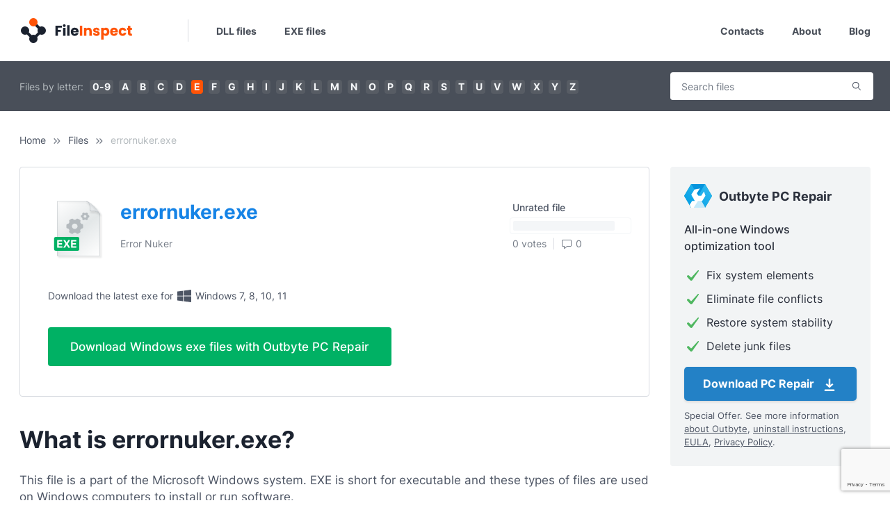

--- FILE ---
content_type: text/html; charset=UTF-8
request_url: https://www.fileinspect.com/fileinfo/errornuker-exe/?page=2
body_size: 11616
content:
<!DOCTYPE html>
<html lang="en-US">
<head>
    <title>What is errornuker.exe ? Is it a virus or malware? How to Fix It? Windows system files on Fileinspect.com</title>
    <meta property="og:title" content="What is errornuker.exe ? Is it a virus or malware? How to Fix It? Windows system files on Fileinspect.com">
<meta name="description" content="errornuker.exe is a part of the Error Nuker . This file can cause errornuker.exe application error and errornuker.exe High Disk Usage. Read Fileinspect.com to fix those errors.">
<meta property="og:description" content="errornuker.exe is a part of the Error Nuker . This file can cause errornuker.exe application error and errornuker.exe High Disk Usage. Read Fileinspect.com to fix those errors.">
<meta property="og:type" content="article">
<meta property="og:locale" content="en_US">
<meta property="og:url" content="https://www.fileinspect.com/fileinfo/errornuker-exe/?page=2">
<meta property="og:site_name" content="File Inspect Library">
<meta name="keywords">
<meta name="robots" content="index, all">
<meta property="og:image" content="https://www.fileinspect.com/themes/fi/img/exe.jpg">
<meta property="og:image:width" content="1280">
<meta property="og:image:height" content="1280">
<meta charset="UTF-8">
<meta http-equiv="X-UA-Compatible" content="IE=edge">
<meta http-equiv="Content-Type" content="text/html; charset=UTF-8">
<meta name="viewport" content="width=device-width, initial-scale=1, shrink-to-fit=no">
<meta name="csrf-param" content="_fic_">
<meta name="csrf-token" content="32HARtX6XJlvnnUg8AW00230a9oOCmWcXS9pnrgN_-q6WPQEnMhuwRnRLVSvRNGxLrse7TZ8K8o-WyHXiGaW3Q==">

<link href="https://www.fileinspect.com/fileinfo/errornuker-exe/" rel="canonical">
<link href="https://fileinspect.com" rel="dns-prefetch">
<link href="https://fonts.gstatic.com" rel="preconnect">
<link href="/js/glightbox/css/glightbox.min.css?v=1763712085" rel="stylesheet">
<link type="text/css" href="/themes/fi/css/theme.min.css?v=1763712085" rel="stylesheet">
<script src="https://cmp.outbyte.com/api/v1/cmp-js"></script>
<script src="/js/jquery/jquery-3.6.4.min.js?v=1763712085"></script>
<script>// Google Tag Manager
;(function(w,d,s,l,i){w[l]=w[l]||[];w[l].push({'gtm.start':new Date().getTime(),event:'gtm.js'});var f=d.getElementsByTagName(s)[0],j=d.createElement(s),dl=l!='dataLayer'?'&l='+l:'';j.async=true;j.src='https://www.googletagmanager.com/gtm.js?id='+i+dl;f.parentNode.insertBefore(j,f);})(window,document,'script','dataLayer','GTM-MXXFW64');
// End Google Tag Manager</script></head>
<body class="js-off theme-fi fileinfo file-errornuker-exe lang-en-us chrome macos macos_catalina macos_10_15_7">
<script>document.body.className = document.body.className.replace("js-off","js-on");</script>
    <noscript><iframe src="https://www.googletagmanager.com/ns.html?id=GTM-MXXFW64"
height="0" width="0" style="display:none;visibility:hidden"></iframe></noscript>

    <main class="flex-shrink-0 wrapper">
        <header class="header">
    <div class="container">
        <div class="row">
            <div class="col">
                <nav class="navbar navbar-expand-lg">
                    <a aria-label="Home" class="navbar-brand" href="/"><img width="162" height="40" alt="Logo" src="/themes/fi/img/logo.svg" class="logo"/></a>
                    <span class="navbar-delimiter">&nbsp;</span>
                    <button class="navbar-toggler" type="button" data-toggle="collapse" data-target="#navbarSupportedContent" aria-controls="navbarSupportedContent" aria-expanded="false" aria-label="Toggle navigation">
                    <span class="navbar-toggler-icon"></span>
                    </button>

                    <div class="mobile-navbar">
                        <button class="mobile-navbar-item" onclick="openMobileSearchForm()" aria-label="Search">
                            <img width="24" height="24" alt="Logo" src="/themes/fi/img/search.svg"/>
                        </button>
                        <button class="mobile-navbar-item" onclick="openMenu()" aria-label="Search">
                            <img width="24" height="24" alt="Menu" src="/themes/fi/img/hamburger.svg"/>
                        </button>
                    </div>

                    <div class="mobile-search">
                        <div class="widget widget-searchfile widget-searchfile8">
    <form id="searchfile-form" action="/search/" method="GET">        <div class="formfield field-filesearchform-s required">

<input type="text" id="filesearchform-s" name="s" placeholder="Search files" aria-required="true">

<div class="help-block"></div>
</div>        <div class="formbtn">
            <button type="submit">Search</button>        </div>
    </form></div>
                    </div>

                    <div class="collapse navbar-collapse" id="navbarSupportedContent">
                        <div class="navbar-collapse__close">
                            <img src="/themes/fi/img/close.svg"/>
                        </div>
                        <ul class="navbar-nav navbar-nav__left mr-auto">
                            <li class="nav-item">
                                <a class="nav-link" href="/files/dll/">DLL files</a>
                            </li>
                            <li class="nav-item">
                                <a class="nav-link" href="/files/exe/">EXE files</a>
                            </li>
                        </ul>
                        <ul class="navbar-nav navbar-nav__right ml-auto">
                            <li class="nav-item">
                                <a class="nav-link" href="/contacts/">Contacts</a>
                            </li>
                            <li class="nav-item">
                                <a class="nav-link" href="/about/">About</a>
                            </li>
                            <li class="nav-item">
                                <a class="nav-link" href="/blog/">Blog</a>
                            </li>
                        </ul>
                    </div>
                </nav>                
            </div>
        </div>
    </div>
</header>
        <section class="section section-top top-wl-ws">
    <div class="container">
        <div class="row section-row">
            <div class="col col-main">
                <div class="widget widget-lettersfilter widget-lettersfilter0">
    <span class="label">Files by letter:</span>
    <ul class="lettersfilter-items">
<li class="lettersfilter-item"><a class="lettersfilter-link" href="/files/0/">0-9</a></li>
<li class="lettersfilter-item"><a class="lettersfilter-link" href="/files/a/">a</a></li>
<li class="lettersfilter-item"><a class="lettersfilter-link" href="/files/b/">b</a></li>
<li class="lettersfilter-item"><a class="lettersfilter-link" href="/files/c/">c</a></li>
<li class="lettersfilter-item"><a class="lettersfilter-link" href="/files/d/">d</a></li>
<li class="lettersfilter-item"><a class="lettersfilter-link active" href="/files/e/">e</a></li>
<li class="lettersfilter-item"><a class="lettersfilter-link" href="/files/f/">f</a></li>
<li class="lettersfilter-item"><a class="lettersfilter-link" href="/files/g/">g</a></li>
<li class="lettersfilter-item"><a class="lettersfilter-link" href="/files/h/">h</a></li>
<li class="lettersfilter-item"><a class="lettersfilter-link" href="/files/i/">i</a></li>
<li class="lettersfilter-item"><a class="lettersfilter-link" href="/files/j/">j</a></li>
<li class="lettersfilter-item"><a class="lettersfilter-link" href="/files/k/">k</a></li>
<li class="lettersfilter-item"><a class="lettersfilter-link" href="/files/l/">l</a></li>
<li class="lettersfilter-item"><a class="lettersfilter-link" href="/files/m/">m</a></li>
<li class="lettersfilter-item"><a class="lettersfilter-link" href="/files/n/">n</a></li>
<li class="lettersfilter-item"><a class="lettersfilter-link" href="/files/o/">o</a></li>
<li class="lettersfilter-item"><a class="lettersfilter-link" href="/files/p/">p</a></li>
<li class="lettersfilter-item"><a class="lettersfilter-link" href="/files/q/">q</a></li>
<li class="lettersfilter-item"><a class="lettersfilter-link" href="/files/r/">r</a></li>
<li class="lettersfilter-item"><a class="lettersfilter-link" href="/files/s/">s</a></li>
<li class="lettersfilter-item"><a class="lettersfilter-link" href="/files/t/">t</a></li>
<li class="lettersfilter-item"><a class="lettersfilter-link" href="/files/u/">u</a></li>
<li class="lettersfilter-item"><a class="lettersfilter-link" href="/files/v/">v</a></li>
<li class="lettersfilter-item"><a class="lettersfilter-link" href="/files/w/">w</a></li>
<li class="lettersfilter-item"><a class="lettersfilter-link" href="/files/x/">x</a></li>
<li class="lettersfilter-item"><a class="lettersfilter-link" href="/files/y/">y</a></li>
<li class="lettersfilter-item"><a class="lettersfilter-link" href="/files/z/">z</a></li>
</ul></div>
            </div>
            <div class="col col-sidebar">
                <div class="widget widget-searchfile widget-searchfile1">
    <form id="searchfile-form" action="/search/" method="GET">        <div class="formfield field-filesearchform-s required">

<input type="text" id="filesearchform-s" name="s" placeholder="Search files" aria-required="true">

<div class="help-block"></div>
</div>        <div class="formbtn">
            <button type="submit">Search</button>        </div>
    </form></div>
            </div>
        </div>
    </div>
</section>
<section class="section section-breadcrumbs">
    <div class="container">
        <div class="row">
            <div class="col">
                <ul class="breadcrumbs"><li class="breadcrumb-item"><a href="/">Home</a></li><li class="breadcrumb-item"><a href="/files/">Files</a></li><li class="breadcrumb-item current"><span>errornuker.exe</span></li>
</ul>            </div>
        </div>
    </div>
</section>
<section class="section section-main">
    <div class="container">
        <div class="row">
            <div class="col col-main">
                <div class="fileinfo-file fileinfo-exe" itemscope itemtype="https://schema.org/SoftwareApplication">
                    <meta itemprop="applicationCategory" content="Utilities, Application"/>
                    <meta itemprop="operatingSystem" content="Windows"/>
                    <meta itemprop="image" content="https://www.fileinspect.com/themes/fi/img/exe.jpg"/>
                    <span itemprop="offers" itemscope="" itemtype="https://schema.org/Offer" class="hidden">
                        <meta itemprop="price" content="0">
                        <meta itemprop="priceCurrency" content="USD">
                    </span>
                                        <meta itemprop="author" content="Trek Blue, Inc"/>
                                        <div class="head">
                        <div class="row head-top">
                            <div class="col col-left">
                                <div class="file-title icon-exe">
                                    <h2 class="h2" itemprop="name">errornuker.exe</h2>
                                                                        <div class="processname" itemprop="applicationSuite">Error Nuker</div>
                                                                    </div>
                            </div>
                            <div class="col col-middle">
                                <p>Download the latest exe for <img alt="Windows Logo" src="/themes/fi/img/win-gray.svg" width="24" height="24" class="winlogo" /> Windows 7, 8, 10, 11</p>
                            </div>
                            <div class="col col-right">
                                <div class="file-rate-bar">
                                    <div class="rate-bar-status rateStatusUnrated">
                                        Unrated file
                                    </div>
                                    <div class="rate-bar-line">
                                        <div class="bar-line-rod rateUnrated"></div><div class="bar-line-rod rateUnrated"></div><div class="bar-line-rod rateUnrated"></div><div class="bar-line-rod rateUnrated"></div><div class="bar-line-rod rateUnrated"></div><div class="bar-line-rod rateUnrated"></div><div class="bar-line-rod rateUnrated"></div><div class="bar-line-rod rateUnrated"></div><div class="bar-line-rod rateUnrated"></div><div class="bar-line-rod rateUnrated"></div><div class="bar-line-rod rateUnrated"></div><div class="bar-line-rod rateUnrated"></div><div class="bar-line-rod rateUnrated"></div><div class="bar-line-rod rateUnrated"></div><div class="bar-line-rod rateUnrated"></div><div class="bar-line-rod rateUnrated"></div><div class="bar-line-rod rateUnrated"></div><div class="bar-line-rod rateUnrated"></div><div class="bar-line-rod rateUnrated"></div><div class="bar-line-rod rateUnrated"></div>                                    </div>
                                    <div class="rate-bar-info">
                                        <div class="rate-bar-votes">0 votes</div>
                                        <div class="rate-bar-comments"><img width="16" height="20" src="/themes/fi/img/comment-icon.svg" alt=""/>0</div>
                                    </div>
                                </div>
                            </div>
                        </div>
                        <!-- offer -->
                        <div class="offer offer-h">
    <div class="offer-content">
        <div class="offer-top">
            <p>Download the latest exe for <img alt="Windows Logo" src="/themes/fi/img/win-gray.svg" width="24" height="24" class="winlogo" /> Windows 7, 8, 10, 11</p>
        </div>
        <div class="offer-action">
            <div class="offer-btn-wrapper">
                <a href="https://www.fileinspect.com/get/pc-repair/" class="offer-btn">Download Windows exe files with Outbyte PC Repair</a>
            </div>
        </div>
    </div>
</div>
                        <!-- /offer -->
                    </div>
                    <div class="content">
                        <h1 class="h1">What is errornuker.exe?</h1>
                        <div class="file-description">
                            <p>This file is a part of the Microsoft Windows system. EXE is short for executable and these types of files are used on Windows computers to install or run software.</p>
<p>Some programs may need errornuker.exe to run properly, so if this file is missing you may encounter issues when trying to launch applications or games. Often, you will get an error message that says “errornuker.exe missing” that tells you which specific file needs to be restored so that the application or game can continue functioning.</p>
<p>To resolve these issues caused by a missing errornuker.exe, read the suggestions below.</p>

<div class="info">
    <div class="table">
                <div class="row table-row">
            <div class="col table-cell info-title">Author:</div>
            <div class="col table-cell info-value">Trek Blue, Inc</div>
        </div>
                        <div class="row table-row">
            <div class="col table-cell info-title">Process:</div>
            <div class="col table-cell info-value">Error Nuker</div>
        </div>
                        <div class="row table-row">
            <div class="col table-cell info-title">Part of:</div>
            <div class="col table-cell info-value">Error Nuker</div>
        </div>
                        <div class="row table-row">
            <div class="col table-cell info-title">Common path(s):</div>
            <div class="col table-cell info-value">subfolder %PROGRAM_FILES%</div>
        </div>
                        <div class="row table-row">
            <div class="col table-cell info-title">Filesize(s):</div>
            <div class="col table-cell info-value">3,002,368 bytes</div>
        </div>
            </div>
</div>

<h2>How to fix errornuker.exe missing error?</h2>
<p>If the errornuker.exe missing error appears on your PC, you can use the methods below. Some are automatic, which means you can start a process to let the system automatically restore the file. Others are manual, meaning you will have to manually download errornuker.exe and move it to the correct program installation folder. If you are not very experienced with digging through system files and would prefer not to, you can simply go straight to an automatic method.</p>
<p>Here our list of solutions to try:</p>
<ul class="list list-empty">
    <li><a href="#method1" class="js-scroll"><strong>Method 1:</strong> Download errornuker.exe</a></li>
    <li><a href="#method2" class="js-scroll"><strong>Method 2:</strong> Fix the missing errornuker.exe error automatically</a></li>
    <li><a href="#method3" class="js-scroll"><strong>Method 3:</strong> Update drivers to restore missing .exe files</a></li>
    <li><a href="#method4" class="js-scroll"><strong>Method 4:</strong> Scan your PC for malware</a></li>
    <li><a href="#method5" class="js-scroll"><strong>Method 5:</strong> Use System File Checker (SFC)</a></li>
    <li><a href="#method6" class="js-scroll"><strong>Method 6:</strong> Fix corrupted errornuker.exe file by performing System Restore</a></li>
</ul>

<h2 id="method1">Method 1: Download errornuker.exe</h2>
<p>This is the most straightforward approach, but it is fully manual and will require you to download the right exe file and place it in the correct folder on your PC.</p>
<p>Look through the list of available versions of errornuker.exe then select the correct file and click “Download”. If you are unsure which one to download, read the section below or choose an automatic method.</p>

<h3>How to choose the correct version of errornuker.exe?</h3>
<p>When looking through the list of EXE files, pay attention to whether it’s a 64-, or 32-bit file, as well as the language it uses. For 64-bit programs, use 64-bit files if they are listed above.</p>
<p>It’s best to choose those EXE files whose language corresponds to the language of your program, if possible. It’s also recommended to choose the latest version to ensure up-to-date functionality. </p>
<p>As long as you get these two parameters right, you won’t have any issues downloading the right file.</p>

<h3>Where to place the errornuker.exe file?</h3>
<p>After you’ve downloaded the correct EXE file, place it inside the program installation folder. Alternatively, you can put the errornuker.exe file within the Windows system directory.</p>

<h3>How to register errornuker.exe?</h3>
<p>If placing the missing errornuker.exe file into the proper directory doesn’t seem to solve the problem, this means you need to register it. To do so, copy your EXE file to the <strong>C:\Windows\System32</strong> folder, then open a command prompt with administrator privileges. There, type <strong>“regsvr32 errornuker.exe”</strong> and press <strong>Enter</strong>.</p>

<h2 id="method2">Method 2: Fix the missing errornuker.exe error automatically</h2>
<p>Outbyte PC Repair allows you to automatically repair EXE errors, without you having to worry about choosing the right file or registering it. The utility will not only download the correct version of errornuker.exe for free and suggest the right directory to install it to but will also resolve other issues related to the errornuker.exe file.</p>
<ol class="list">
    <li>Download errornuker.exe</li>
    <li>Fix the missing errornuker.exe error automatically</li>
    <li>Update drivers to restore missing .exe files</li>
</ol>

<div class="offer offer-h offer-fileinfo">
    <div class="offer-content">
        <div class="offer-action">
            <div class="offer-btn-wrapper">
                <a href="https://www.fileinspect.com/get/pc-repair/" class="offer-btn">Download missing dll files with Outbyte PC Repair</a>
            </div>
            <div class="offer-info">
                <p>Special Offer. See more information <a href="/go/about-outbyte/" class="offer-link" target="_blank" rel="noreferrer noopener nofollow">about Outbyte</a>, <a href="/go/how-to-uninstall-outbyte/" class="offer-link" target="_blank" rel="noreferrer noopener nofollow">uninstall instructions</a>, <a href="/go/license-agreement-outbyte/" class="offer-link" targte="_blank" rel="noreferrer noopener nofollow">EULA</a>, <a href="/go/privacy-policy-outbyte/" class="offer-link" target="_blank" rel="noreferrer noopener nofollow">Privacy Policy</a>.</p>
            </div>
        </div>
    </div>
</div>

<h2 id="method3">Method 3: Update drivers to restore missing .exe files</h2>
<p>Driver updates for the Windows operating system, as well as for network adapters, monitors, printers, etc., can be downloaded individually and installed from the Windows Update Center or by using specialized utilities.</p>

<h3>Option 1 — Automatic Device Drivers Update</h3>
<p>Outbyte Driver Updater automatically updates drivers on Windows. Routine manual driver updates are now a thing of the past. Just with a few clicks you can automatically search your system for outdated drivers and update all of them.</p>
<ol class="list">
    <li><a href="https://www.fileinspect.com/get/driver-updater/" class="download-link">Download the <strong>Outbyte Driver Updater</strong></a></li>
    <li>Install the application</li>
    <li>Launch the app</li>
    <li>Driver Updater will scan your system for outdated and missing drivers</li>
    <li>Click Update to automatically update all drivers</li>
</ol>

<h3>Option 2 — Manually Update Device Drivers</h3>
<p>Of course, you can also choose to update your drivers yourself one by one. First you will need to look through them to find the outdated ones, then search for the updates online. Here’s how to do that:</p>
<ol class="list">
    <li>Go to Taskbar's search box and type <strong>Device Manager</strong>, then select <strong>Device Manager</strong> in the search results.</li>
    <li>Select a category to look at the devices' names - right-click the one that needs to be updated</li>
    <li>Choose <strong>Search automatically for updated driver software</strong></li>
    <li>Select <strong>Update Driver</strong></li>
    <li>Windows might not be able to find the new driver automatically. In this case, you can find the driver on the manufacturer's website, where all the necessary instructions are available. Just make sure to find the official website so that you only download the trusted driver and not some malicious software.</li>
</ol>

<h2 id="method4">Method 4: Scan your PC for malware to fix the errornuker.exe error</h2>
<p>Since EXE files communicate directly with your system to give instructions, they are very common targets for malware, which can intentionally corrupt these files in order to substitute them with its own malicious files. If you suspect that this is what’s causing errors on your system, you should scan your computer for malware and eliminate it as soon as possible.</p>

<h3>Option 1 - Windows Defender</h3>
<p>The new version of Windows 10 has a built-in application called "Windows Defender", which allows you to check your computer for viruses and remove malware. In order to use the Windows Defender offline scan, follow these steps:</p>
<ol class="list">
    <li>Press the <strong>Win key</strong> or click <strong>Start</strong> and click on the gear icon to open <strong>Settings</strong>. Alternatively press <strong>Win + I</strong> key combination.</li>
    <li>Select the Update and Security option and go to the Windows Defender section.</li>
    <li>At the bottom of the Defender settings there is a checkbox labeled <strong>"Windows Defender Offline scan"</strong>. To start it, click <strong>"Scan Now"</strong>. Note that you will have to save all unsaved data before restarting your PC.</li>
</ol>
<p>After you click the “Scan Now” button, the computer will reboot and automatically start searching for viruses and malware. Upon completion of the scan, the computer will restart, and in the notifications, you will see a report on the completed scan.</p>

<h3>Option 2 - Outbyte AVarmor</h3>
<p>Outbyte products are some of the most popular and effective programs for dealing with malware and unwanted programs, and they will come in handy even if you have a high-quality third-party antivirus installed. This software is specifically designed to complement your antivirus, not replace it. In the new version of Outbyte, scans can be performed in real time and manually. To initiate a manual scan please follow the steps below:</p>
<ol class="list">
    <li>Launch Outbyte AVarmor and click the <strong>Scan Now</strong> button. Also, you can select the Scan option on the left side of the program’s window and click Full Scan. The system will begin scanning and you will be able to see the scan results.</li>
    <li>Select items that you want to quarantine and press the <strong>“Quarantine Selected”</strong> button. After they’ve been quarantined, you may be prompted to reboot the computer.</li>
    <li>After the program has been restarted, you can delete all quarantined objects by going to the appropriate section of the program. However, if you found that your system started to encounter errors after something was quarantined, you should restore the file instead.</li>
</ol>

<div class="offer offer-h offer-fileinfo offer-fileinfo-text">
    <div class="offer-content">
        <div class="offer-top">
            <div class="offer-top__text">Check your system performance to eliminate file conflicts and junk accumulation. Resolve registry and missing file errors.</div>            <div class="offer-content__compatible">Compatible with <img alt="Windows Logo" src="/themes/fi/img/win-gray.svg" width="24" height="24" class="winlogo" /> Windows 7, 8, 10, 11</div>
        </div>
        <div class="offer-action">
            <div class="offer-btn-wrapper">
                <a href="https://www.fileinspect.com/get/avarmor/" class="offer-btn">Download Outbyte AVarmor</a>
            </div>
            <div class="offer-info">
                <p>Special Offer. See more information <a href="/go/about-outbyte/" class="offer-link" target="_blank" rel="noreferrer noopener nofollow">about Outbyte</a>, <a href="/go/how-to-uninstall-outbyte/" class="offer-link" target="_blank" rel="noreferrer noopener nofollow">uninstall instructions</a>, <a href="/go/license-agreement-outbyte/" class="offer-link" targte="_blank" rel="noreferrer noopener nofollow">EULA</a>, <a href="/go/privacy-policy-outbyte/" class="offer-link" target="_blank" rel="noreferrer noopener nofollow">Privacy Policy</a>.</p>
            </div>
        </div>
    </div>
</div>

<h2 id="method5">Method 5: Fix the errornuker.exe missing error with System File Checker (SFC)</h2>
<p>Many users are familiar with the sfc/scannow system file integrity check command, which automatically checks and fixes protected Windows system files. It is often one of the first things experienced Windows users do when they encounter errors.</p>
<p>To execute this command, you have to run Command Prompt as an administrator.</p>
<ol class="list">
    <li>Start the command line as an administrator in Windows by pressing the <strong>Win key</strong> on your keyboard and typing <strong>"Command Prompt"</strong> in the search field, then - right-click on the result and select <strong>“Run as administrator”</strong>. Alternatively, you can press the <strong>Win + X</strong> key combination which will open the menu where you can select <strong>Command Prompt (Admin)</strong>.</li>
    <li>Type <strong>sfc / scannow</strong> while in Command Prompt and hit Enter. After entering the command, a system check will begin. It will take a while, so please be patient. Once the process is complete you will see this message: “Windows Resource Protection found corrupt files and successfully repaired them.” or “Windows Resource Protection found corrupt files but was unable to fix some of them”.</li>
</ol>
<p>Keep in mind that System File Checker (SFC) cannot fix integrity errors for those system files that are currently being used by the operating system. To fix these files you have to run SFC command through the command prompt in the Windows recovery environment. You can get into Windows Recovery Environment from the login screen by clicking Shutdown, then holding down the Shift key while selecting Restart.</p>
<p>In Windows 10, you can press <strong>Win key</strong>, select <strong>Settings > Update & security > Recovery</strong> and under Advanced Startup, click <strong>Restart now</strong>. You can also boot from the installation disk or bootable USB flash drive with the Windows 10 distribution. On the installation screen select your preferred language and then select <strong>“System Restore”</strong>. After that, go to <strong>“Troubleshooting” > “Advanced Settings” > “Command Prompt”</strong>. Once in Command Prompt type the following command: <strong>sfc /scannow /offbootdir=C:\ /offwindir=C:\Windows</strong>, where <strong>C</strong> is the partition with the installed operating system and <strong>C:\Windows,</strong> is the path to the Windows 10 folder.</p>
<p>This operation will take a while and it is important to wait until it is complete. When finished, close the command prompt and restart the computer as usual. You should find that the errornuker.exe missing error is gone.</p>

<h2 id="method6">Method 6: Fix the corrupted errornuker.exe file by performing a System Restore</h2>
<p>System Restore is very useful if you want to fix errornuker.exe error, or almost any other error. Using the "System Restore" function, you can choose to restore Windows to a date when the errornuker.exe file was not damaged. Restoring Windows to an earlier date cancels changes that were made to system files since that date. Please follow the steps below to roll back Windows using System Restore and get rid of the errornuker.exe error.</p>
<ol class="list">
    <li>Press the <strong>Win + R</strong> keys combination to launch the Run dialog.</li>
    <li>Type <strong>sfc /scannow</strong> while in Command Prompt and hit <strong>Enter</strong>.</li>
</ol>
<p>After entering the command, a system check will begin. It will take a while, so please be patient. Once the operation is complete you will see this message: “Windows Resource Protection found corrupt files and successfully repaired them.” or “Windows Resource Protection found corrupt files but was unable to fix some of them”.</p>
<ol start="3">
    <li>Type <strong>rstrui</strong> in the Run text box and click <strong>OK</strong> or hit <strong>Enter</strong>. This will open the system recovery utility.</li>
    <li>The “System Restore” window may include the <strong>“Choose a different restore point”</strong> option. If so, select this option and click <strong>Next</strong>. Check the <strong>“Show more restore points”</strong> checkbox to see a complete list of dates.</li>
    <li>Click the <strong>"Next"</strong> button and then click <strong>"Finish"</strong> to confirm your restore point. At this point, your computer will reboot normally and boot up with a restored version of Windows, and the errornuker.exe error should be resolved.</li>
</ol>
                        </div>
                    </div>

                                    </div>
                                <div class="ratefile">
                    <div class="row ratefile-inner">
                        <div class="col col-left">
                            <div class="title">Do you know errornuker.exe? Rate this file</div>
                        </div>
                    </div>
                                        <div class="rates-wrapper">
                        <button class="rate-item" onclick="rateItemClick(&quot;Dangerous&quot;)">Dangerous</button><button class="rate-item" onclick="rateItemClick(&quot;Unsafe&quot;)">Unsafe</button><button class="rate-item" onclick="rateItemClick(&quot;Safe&quot;)">Safe</button>                    </div>
                    <div class="rates-progress">
                                                <div class="rates-progress-bar">
                            <div class="progress-bar-desc">
                                <div>Dangerous</div>
                                <div>0 votes</div>
                            </div>
                            <div class="progress-bar-line">
                                <div class="rate-progressDangerous" style="width: 0%"></div>
                            </div>
                        </div>
                                                <div class="rates-progress-bar">
                            <div class="progress-bar-desc">
                                <div>Unsafe</div>
                                <div>0 votes</div>
                            </div>
                            <div class="progress-bar-line">
                                <div class="rate-progressUnsafe" style="width: 0%"></div>
                            </div>
                        </div>
                                                <div class="rates-progress-bar">
                            <div class="progress-bar-desc">
                                <div>Safe</div>
                                <div>0 votes</div>
                            </div>
                            <div class="progress-bar-line">
                                <div class="rate-progressSafe" style="width: 0%"></div>
                            </div>
                        </div>
                                            </div>
                </div>
                <div id="rateform-wrapper" class="rateform-wrapper active">
                                                            <form id="w2" action="/fileinfo/errornuker-exe/?page=2" method="post">
<input type="hidden" name="_fic_" value="32HARtX6XJlvnnUg8AW00230a9oOCmWcXS9pnrgN_-q6WPQEnMhuwRnRLVSvRNGxLrse7TZ8K8o-WyHXiGaW3Q=="><input type="hidden" id="commentform-fileid" name="CommentForm[fileid]" value="19118"><div class="form-group field-commentform-userrating required">
<label class="control-label">Rate file*</label>
<input type="hidden" name="CommentForm[userrating]" value=""><div id="commentform-userrating" class="radiorate" role="radiogroup" aria-required="true"><div class="radiorate-item"><input type="radio" id="rateDangerous" name="CommentForm[userrating]" value="3"><label for="rateDangerous"><img src="/themes/fi/img/checkIconDangerous.svg" alt="">Dangerous</label></div>
<div class="radiorate-item"><input type="radio" id="rateUnsafe" name="CommentForm[userrating]" value="2"><label for="rateUnsafe"><img src="/themes/fi/img/checkIconUnsafe.svg" alt="">Unsafe</label></div>
<div class="radiorate-item"><input type="radio" id="rateSafe" name="CommentForm[userrating]" value="1"><label for="rateSafe"><img src="/themes/fi/img/checkIconSafe.svg" alt="">Safe</label></div></div>

<div class="help-block"></div>
</div><div class="form-group field-commentform-username required">

<input type="text" id="commentform-username" class="form-control" name="CommentForm[username]" placeholder="Your name*" aria-required="true">

<div class="help-block"></div>
</div><div class="form-group field-commentform-message required">

<textarea id="commentform-message" class="form-control" name="CommentForm[message]" placeholder="Your comment*" aria-required="true"></textarea>

<div class="help-block"></div>
</div><div class="form-group field-commentform-recaptcha">
<input type="hidden" id="commentform-recaptcha" name="CommentForm[recaptcha]" value="">
<div class="help-block"></div>
</div><div class="form-group submit-wrapper"><button type="submit" class="btn btn-submit">Add comment</button></div></form>                </div>
                <div class="widget widget-comments widget-comments3" data-api="comments" data-widgetid="widget-comments3" data-fileid="19118" data-rates="WyJVbmtub3duIiwiU2FmZSIsIlVuc2FmZSIsIkRhbmdlcm91cyJd" style="display: none;">
    <h2 class="h2 widget-title">Customer reviews</h2>    <script id="template-widget-comments3" type="text/html">
        <div id="comment-{{=it.id}}" class="comment">
            <div class="comment-author">
                <div class="comment-author-avatar">{{=it.avatar}}</div>
                <div class="comment-author-name">{{!it.user_name}}</div>
            </div>
            <div class="comment-inner">
                <div class="comment-stars"></div>
                <div class="comment-text">{{!it.text}}</div>
                <div class="comment-info">
                    <div class="comment-rate">Rated: <span class="rate{{=it.rating}}">{{=it.rating}}</span></div>
                    <div class="comment-date">{{=it.date}}</div>
                </div>
            </div>
        </div>
    </script>
    <div class="comments-wrapper" data-target="widget-comments3">
    </div>
</div>
                            </div>
            <div class="col col-sidebar">
                <div class="sidebar">
                    <div class="widget widget-sidebaroffer">
    <div class="sidebaroffer">
        <div class="head"><img alt="PCR logo" src="/themes/fi/img/offer/pcr-logo.svg" width="50" height="44" class="offer-logo">Outbyte PC Repair</div>
        <div class="content">
            <div class="title">All-in-one Windows optimization tool</div>
            <ul class="features">
                <li>Fix system elements</li>
                <li>Eliminate file conflicts</li>
                <li>Restore system stability</li>
                <li>Delete junk files</li>
            </ul>
            <div class="btn-wrapper">
                <a class="offer-btn download-btn" rel="noopener nofollow" href="https://www.fileinspect.com/get/pc-repair/">Download PC Repair <span class="icon icon-download"></span></a>
            </div>
            <div class="offer-links">
                Special Offer. See more information <a href="/go/about-outbyte/" class="offer-link" target="_blank" rel="noreferrer noopener nofollow">about Outbyte</a>, <a href="/go/how-to-uninstall-outbyte/" class="offer-link" target="_blank" rel="noreferrer noopener nofollow">uninstall instructions</a>, <a href="/go/license-agreement-outbyte/" class="offer-link" targte="_blank" rel="noreferrer noopener nofollow">EULA</a>, <a href="/go/privacy-policy-outbyte/" class="offer-link" target="_blank" rel="noreferrer noopener nofollow">Privacy Policy</a>.
            </div>
        </div>
    </div>
</div>
<div class="widget widget-popular widget-popular4">
    <div class="widget-title">Popular EXE files</div>    <div class="widget-content links-cloud">
        <a class="link" href="/fileinfo/svchost-exe/">svchost.exe</a><a class="link" href="/fileinfo/explorer-exe/">explorer.exe</a><a class="link" href="/fileinfo/jucheck-exe/">jucheck.exe</a><a class="link" href="/fileinfo/lsass-exe/">lsass.exe</a><a class="link" href="/fileinfo/fpaxcabinstaller-exe/">FP_AX_CAB_INSTALLER.exe</a><a class="link" href="/fileinfo/eap3host-exe/">Eap3Host.exe</a><a class="link" href="/fileinfo/pcalua-exe/">pcalua.exe</a><a class="link" href="/fileinfo/mctadmin-exe/">mctadmin.exe</a><a class="link" href="/fileinfo/sppsvc-exe/">sppsvc.exe</a><a class="link" href="/fileinfo/rundll32-exe/">rundll32.exe</a>    </div>
</div>
<div class="widget widget-popular widget-popular5">
    <div class="widget-title">Popular DLL files</div>    <div class="widget-content links-cloud">
        <a class="link" href="/fileinfo/d3d10level9-dll/">d3d10level9.dll</a><a class="link" href="/fileinfo/l2gpstore-dll/">l2gpstore.dll</a><a class="link" href="/fileinfo/l2store-dll/">l2store.dll</a><a class="link" href="/fileinfo/h323msp-dll/">h323msp.dll</a><a class="link" href="/fileinfo/d3d10core-dll/">d3d10core.dll</a><a class="link" href="/fileinfo/eapp3hst-dll/">eapp3hst.dll</a><a class="link" href="/fileinfo/cscomp-dll/">cscomp.dll</a><a class="link" href="/fileinfo/h323cc-dll/">h323cc.dll</a><a class="link" href="/fileinfo/d3d11-dll/">d3d11.dll</a><a class="link" href="/fileinfo/obrb040d-dll/">obrb040D.dll</a>    </div>
</div>
                </div>
            </div>
        </div>
    </div>
</section>
<section class="section section-filelist widget widget-filelist widget-filelist6">
    <div class="container">
        <div class="row">
            <div class="col">
                <div class="widget-content">
                                        <div class="fileletter-filter"><ul class="filter-list">
<li class="item"><a class="filter-link" href="/files/e/">All</a></li>
<li class="item active"><span class="filter-current">EXE files</span></li>
<li class="item"><a class="filter-link" href="/files/dll/e/">DLL files</a></li>
</ul></div>                    <div class="widget widget-lettersfilter widget-lettersfilter7">
    <ul class="lettersfilter-items">
<li class="lettersfilter-item"><a class="lettersfilter-link" href="/files/exe/0/">0-9</a></li>
<li class="lettersfilter-item"><a class="lettersfilter-link" href="/files/exe/a/">a</a></li>
<li class="lettersfilter-item"><a class="lettersfilter-link" href="/files/exe/b/">b</a></li>
<li class="lettersfilter-item"><a class="lettersfilter-link" href="/files/exe/c/">c</a></li>
<li class="lettersfilter-item"><a class="lettersfilter-link" href="/files/exe/d/">d</a></li>
<li class="lettersfilter-item"><a class="lettersfilter-link active" href="/files/exe/e/">e</a></li>
<li class="lettersfilter-item"><a class="lettersfilter-link" href="/files/exe/f/">f</a></li>
<li class="lettersfilter-item"><a class="lettersfilter-link" href="/files/exe/g/">g</a></li>
<li class="lettersfilter-item"><a class="lettersfilter-link" href="/files/exe/h/">h</a></li>
<li class="lettersfilter-item"><a class="lettersfilter-link" href="/files/exe/i/">i</a></li>
<li class="lettersfilter-item"><a class="lettersfilter-link" href="/files/exe/j/">j</a></li>
<li class="lettersfilter-item"><a class="lettersfilter-link" href="/files/exe/k/">k</a></li>
<li class="lettersfilter-item"><a class="lettersfilter-link" href="/files/exe/l/">l</a></li>
<li class="lettersfilter-item"><a class="lettersfilter-link" href="/files/exe/m/">m</a></li>
<li class="lettersfilter-item"><a class="lettersfilter-link" href="/files/exe/n/">n</a></li>
<li class="lettersfilter-item"><a class="lettersfilter-link" href="/files/exe/o/">o</a></li>
<li class="lettersfilter-item"><a class="lettersfilter-link" href="/files/exe/p/">p</a></li>
<li class="lettersfilter-item"><a class="lettersfilter-link" href="/files/exe/q/">q</a></li>
<li class="lettersfilter-item"><a class="lettersfilter-link" href="/files/exe/r/">r</a></li>
<li class="lettersfilter-item"><a class="lettersfilter-link" href="/files/exe/s/">s</a></li>
<li class="lettersfilter-item"><a class="lettersfilter-link" href="/files/exe/t/">t</a></li>
<li class="lettersfilter-item"><a class="lettersfilter-link" href="/files/exe/u/">u</a></li>
<li class="lettersfilter-item"><a class="lettersfilter-link" href="/files/exe/v/">v</a></li>
<li class="lettersfilter-item"><a class="lettersfilter-link" href="/files/exe/w/">w</a></li>
<li class="lettersfilter-item"><a class="lettersfilter-link" href="/files/exe/x/">x</a></li>
<li class="lettersfilter-item"><a class="lettersfilter-link" href="/files/exe/y/">y</a></li>
<li class="lettersfilter-item"><a class="lettersfilter-link" href="/files/exe/z/">z</a></li>
</ul></div>
                    
                    <div id="widget-filelist-pjax" data-pjax-container="" data-pjax-push-state data-pjax-timeout="1000"><div id="sdfsd"><div id="filelist-content" class="content"><div class="filelist"><div class="row row-cols-4"><div class="filelist-item" data-key="18834"><a class="link type-exe" href="/fileinfo/easyshare-exe/" title="easyshare.exe" data-pjax="0">easyshare.exe</a></div>
<div class="filelist-item" data-key="18835"><a class="link type-exe" href="/fileinfo/easywww2-exe/" title="easywww2.exe" data-pjax="0">easywww2.exe</a></div>
<div class="filelist-item" data-key="18836"><a class="link type-exe" href="/fileinfo/easyzappermonitor-exe/" title="easyzappermonitor.exe" data-pjax="0">easyzappermonitor.exe</a></div>
<div class="filelist-item" data-key="18837"><a class="link type-exe" href="/fileinfo/eauninstall-exe/" title="eauninstall.exe" data-pjax="0">eauninstall.exe</a></div>
<div class="filelist-item" data-key="18838"><a class="link type-exe" href="/fileinfo/eausbkbd-exe/" title="eausbkbd.exe" data-pjax="0">eausbkbd.exe</a></div>
<div class="filelist-item" data-key="18839"><a class="link type-exe" href="/fileinfo/eautorun-exe/" title="eautorun.exe" data-pjax="0">eautorun.exe</a></div>
<div class="filelist-item" data-key="18840"><a class="link type-exe" href="/fileinfo/eavtrial-exe/" title="eavtrial.exe" data-pjax="0">eavtrial.exe</a></div>
<div class="filelist-item" data-key="18841"><a class="link type-exe" href="/fileinfo/eawcmme-exe/" title="eawcmme.exe" data-pjax="0">eawcmme.exe</a></div>
<div class="filelist-item" data-key="18842"><a class="link type-exe" href="/fileinfo/eawtksb-exe/" title="eawtksb.exe" data-pjax="0">eawtksb.exe</a></div>
<div class="filelist-item" data-key="18843"><a class="link type-exe" href="/fileinfo/eax-exe/" title="eax.exe" data-pjax="0">eax.exe</a></div>
<div class="filelist-item" data-key="18844"><a class="link type-exe" href="/fileinfo/eaxloadr-exe/" title="eaxloadr.exe" data-pjax="0">eaxloadr.exe</a></div>
<div class="filelist-item" data-key="18845"><a class="link type-exe" href="/fileinfo/eacleanup-exe/" title="ea_cleanup.exe" data-pjax="0">ea_cleanup.exe</a></div>
<div class="filelist-item" data-key="18846"><a class="link type-exe" href="/fileinfo/eb-exe/" title="eb.exe" data-pjax="0">eb.exe</a></div>
<div class="filelist-item" data-key="18847"><a class="link type-exe" href="/fileinfo/ebatesmmmv-exe/" title="ebatesmmmv.exe" data-pjax="0">ebatesmmmv.exe</a></div>
<div class="filelist-item" data-key="18849"><a class="link type-exe" href="/fileinfo/ebaytbdaemon-exe/" title="ebaytbdaemon.exe" data-pjax="0">ebaytbdaemon.exe</a></div>
<div class="filelist-item" data-key="18851"><a class="link type-exe" href="/fileinfo/ebfcligdbq-exe/" title="ebfcligdbq.exe" data-pjax="0">ebfcligdbq.exe</a></div>
<div class="filelist-item" data-key="18852"><a class="link type-exe" href="/fileinfo/ebkwv-exe/" title="ebkwv.exe" data-pjax="0">ebkwv.exe</a></div>
<div class="filelist-item" data-key="18853"><a class="link type-exe" href="/fileinfo/eboard-exe/" title="eboard.exe" data-pjax="0">eboard.exe</a></div>
<div class="filelist-item" data-key="18854"><a class="link type-exe" href="/fileinfo/ebrr-exe/" title="ebrr.exe" data-pjax="0">ebrr.exe</a></div>
<div class="filelist-item" data-key="18855"><a class="link type-exe" href="/fileinfo/ebstrsvc-exe/" title="ebstrsvc.exe" data-pjax="0">ebstrsvc.exe</a></div>
<div class="filelist-item" data-key="18856"><a class="link type-exe" href="/fileinfo/ebxcgpz-exe/" title="ebxcgpz.exe" data-pjax="0">ebxcgpz.exe</a></div>
<div class="filelist-item" data-key="18857"><a class="link type-exe" href="/fileinfo/ec27ser-exe/" title="ec27ser.exe" data-pjax="0">ec27ser.exe</a></div>
<div class="filelist-item" data-key="18858"><a class="link type-exe" href="/fileinfo/ecafeproclient-exe/" title="ecafeproclient.exe" data-pjax="0">ecafeproclient.exe</a></div>
<div class="filelist-item" data-key="18859"><a class="link type-exe" href="/fileinfo/ecb-bp-exe/" title="ecb-bp.exe" data-pjax="0">ecb-bp.exe</a></div></div></div><ul class="pagination"><li class="page-item first"><a class="page-link" href="/fileinfo/errornuker-exe/?page=1" data-pjax="1" data-page="0">«</a></li>
<li class="page-item"><a class="page-link" href="/fileinfo/errornuker-exe/?page=1" data-pjax="1" data-page="0">1</a></li>
<li class="page-item active"><a class="page-link" href="/fileinfo/errornuker-exe/?page=2" data-pjax="1" data-page="1">2</a></li>
<li class="page-item"><a class="page-link" href="/fileinfo/errornuker-exe/?page=3" data-pjax="1" data-page="2">3</a></li>
<li class="page-item"><a class="page-link" href="/fileinfo/errornuker-exe/?page=4" data-pjax="1" data-page="3">4</a></li>
<li class="page-item last"><a class="page-link" href="/fileinfo/errornuker-exe/?page=18" data-pjax="1" data-page="17">»</a></li></ul></div></div></div>                </div>
            </div>
        </div>
    </div>
</div>
    </main>
    <footer class="footer">
    <div class="footer-top">
        <div class="container">
            <div class="row">
                <div class="col col-logo">
                     <a aria-label="Home" class="logolink" href="/"><img width="162" height="40" alt="Logo" src="/themes/fi/img/logo.svg" class="logo"/></a>
                </div>
                <div class="col col-nav">
                    <div class="navbar">
                        <ul class="navbar-nav navbar-nav__right ml-auto">
                            <li class="nav-item">
                                <a class="nav-link" href="/">Home</a>
                            </li>
                            <li class="nav-item">
                                <a class="nav-link" href="/files/dll/">DLL files</a>
                            </li>
                            <li class="nav-item">
                                <a class="nav-link" href="/files/exe/">EXE files</a>
                            </li>
                            <li class="nav-item">
                                <a class="nav-link" href="/contacts/">Contacts</a>
                            </li>
                            <li class="nav-item">
                                <a class="nav-link" href="/about/">About</a>
                            </li>
                            <li class="nav-item">
                                <a class="nav-link" href="/blog/">Blog</a>
                            </li>
                        </ul>
                    </div>
                </div>
            </div>
        </div>
    </div>
    <div class="footer-bottom">
        <div class="container">
            <div class="row">
                <div class="col">
                    <div class="trademarks">Trademarks: Microsoft and Windows symbols are trademarks of the Microsoft group of companies.</div>
                        <style>.cmp-ccpa-link-wrapper{--cmp-ccpa-fontsize:12px;--cmp-ccpa-lineheight:1.35em;--cmp-ccpa-linkcolor:#757c87;--cmp-ccpa-linkcolor-hover:#333;--cmp-ccpa-linkdecor:none;--cmp-ccpa-linkdecor-hover:underline}.cmp-ccpa-link-wrapper{margin: 10px auto;font-size:var(--cmp-ccpa-fontsize);line-height:var(--cmp-ccpa-lineheight);text-align:initial;}@media (max-width:1024px){.cmp-ccpa-link-wrapper{text-align:center;}}.cmp-ccpa-link{font-size:inherit;line-height:inherit;font-family:inherit;text-decoration:var(--cmp-ccpa-linkdecor);display:inline-flex;align-items:center;gap:4px;color:var(--cmp-ccpa-linkcolor);outline:none}.cmp-ccpa-link:hover{color:var(--cmp-ccpa-linkcolor-hover)!important;text-decoration:none!important}.cmp-ccpa-link:hover .cmp-ccpa-link-txt{text-decoration:var(--cmp-ccpa-linkdecor-hover)}.cmp-ccpa-link-imgwrapper{display:block;width:30px}.cmp-ccpa-link-img{display:block;max-width:100%;height:auto}.cmp-ccpa-link-txt{display:block}</style>
    <div class="cmp-ccpa-link-wrapper"><a href="#" class="cmp-ccpa-link"><span class="cmp-ccpa-link-imgwrapper"><svg class="cmp-ccpa-link-img" xmlns="http://www.w3.org/2000/svg" xml:space="preserve" viewBox="0 0 30 14"><path d="M7.4 12.8h6.8l3.1-11.6H7.4C4.2 1.2 1.6 3.8 1.6 7s2.6 5.8 5.8 5.8z" style="fill-rule:evenodd;clip-rule:evenodd;fill:#fff"/><path d="M22.6 0H7.4c-3.9 0-7 3.1-7 7s3.1 7 7 7h15.2c3.9 0 7-3.1 7-7s-3.2-7-7-7zm-21 7c0-3.2 2.6-5.8 5.8-5.8h9.9l-3.1 11.6H7.4c-3.2 0-5.8-2.6-5.8-5.8z" style="fill-rule:evenodd;clip-rule:evenodd;fill:#06f"/><path d="M24.6 4c.2.2.2.6 0 .8L22.5 7l2.2 2.2c.2.2.2.6 0 .8-.2.2-.6.2-.8 0l-2.2-2.2-2.2 2.2c-.2.2-.6.2-.8 0-.2-.2-.2-.6 0-.8L20.8 7l-2.2-2.2c-.2-.2-.2-.6 0-.8.2-.2.6-.2.8 0l2.2 2.2L23.8 4c.2-.2.6-.2.8 0z" style="fill:#fff"/><path d="M12.7 4.1c.2.2.3.6.1.8L8.6 9.8c-.1.1-.2.2-.3.2-.2.1-.5.1-.7-.1L5.4 7.7c-.2-.2-.2-.6 0-.8.2-.2.6-.2.8 0L8 8.6l3.8-4.5c.2-.2.6-.2.9 0z" style="fill:#06f"/></svg></span><span class="cmp-ccpa-link-txt">Your Privacy Choices</span></a></div>
                </div>
            </div>
            <div class="row">
                <div class="col col-nav">
                   <ul class="navbar-nav navbar-nav__small navbar-nav__left mr-auto">
                        <li class="nav-item">
                            <a class="nav-link" href="/go/license-agreement-outbyte/" target="_blank" rel="noreferrer noopener nofollow">EULA</a>
                        </li>
                        <li class="nav-item">
                            <a class="nav-link" href="/go/privacy-policy-outbyte/" target="_blank" rel="noreferrer noopener nofollow">Privacy policy</a>
                        </li>
                        <li class="nav-item">
                            <a class="nav-link" href="/disclaimer/" target="_blank">Disclaimer</a>
                        </li>
                        <li class="nav-item">
                            <a class="nav-link" href="/go/how-to-uninstall-outbyte/" target="_blank" rel="noreferrer noopener nofollow">How to uninstall</a>
                        </li>
                    </ul>
                </div>
                <div class="col col-copy ml-auto">
                    <div class="copyrights">
                        Copyright &copy; Fileinspect 2009 - 2026. All rights reserved.
                    </div>
                </div>
            </div>
        </div>
    </div>
</footer>
<script src="https://www.google.com/recaptcha/api.js?render=6Lch-gwfAAAAAMkdx2nAp50mOIFn3_zFyD8RrNRQ" defer></script>
<script src="/assets/dec66f8c/jquery.js?v=1763712086"></script>
<script src="/assets/921dc18e/yii.js?v=1763712086"></script>
<script src="/assets/921dc18e/yii.validation.js?v=1763712086"></script>
<script src="/assets/921dc18e/yii.activeForm.js?v=1763712086"></script>
<script src="/assets/9b20b854/js/doT.min.js?v=1763712086" defer></script>
<script src="/js/comments/comments-api.js?v=1763712085" defer></script>
<script src="/assets/f4c3f5bd/jquery.pjax.js?v=1763712086"></script>
<script src="/js/glightbox/js/glightbox.min.js?v=1763712085" defer></script>
<script src="/themes/fi/js/script.js?v=1763712085" defer></script>
<script>jQuery(function ($) {
jQuery('#searchfile-form').yiiActiveForm([{"id":"filesearchform-s","name":"s","container":".field-filesearchform-s","input":"#filesearchform-s","validate":function (attribute, value, messages, deferred, $form) {yii.validation.required(value, messages, {"message":"Search phrase cannot be blank."});value = yii.validation.trim($form, attribute, {"skipOnArray":true,"skipOnEmpty":false,"chars":false}, value);yii.validation.regularExpression(value, messages, {"pattern":/^[a-z0-9\-\.\_\s]*$/i,"not":false,"message":"Search phrase is invalid.","skipOnEmpty":1});yii.validation.string(value, messages, {"message":"Search phrase must be a string.","min":1,"tooShort":"Search phrase should contain at least 1 character.","max":128,"tooLong":"Search phrase should contain at most 128 characters."});}}], []);
let reCaptchaTaskID = undefined;function refreshCaptchaToken() {grecaptcha.execute('6Lch-gwfAAAAAMkdx2nAp50mOIFn3_zFyD8RrNRQ', {action: 'homepage'}).then(function (token) { $('#commentform-recaptcha').val(token);console.debug('reCaptcha token was set');});if (!reCaptchaTaskID) {reCaptchaTaskID = setInterval(function () {refreshCaptchaToken();},1000 * 60 * 2);}}grecaptcha.ready(function () {refreshCaptchaToken();$('#w2').on('submit', function(){refreshCaptchaToken();});});$('#w2').on('beforeSubmit', function () {if (!$('#commentform-recaptcha').val()) {grecaptcha.ready(function () {grecaptcha.execute('6Lch-gwfAAAAAMkdx2nAp50mOIFn3_zFyD8RrNRQ', {action: 'homepage'}).then(function (token) { $('#commentform-recaptcha').val(token);$('#w2').submit();});});return false;} else {return true;}});
jQuery('#w2').yiiActiveForm([{"id":"commentform-userrating","name":"userrating","container":".field-commentform-userrating","input":"#commentform-userrating","validate":function (attribute, value, messages, deferred, $form) {yii.validation.required(value, messages, {"message":"Please rate file."});yii.validation.number(value, messages, {"pattern":/^[+-]?\d+$/,"message":"Rate file* must be an integer.","skipOnEmpty":1});}},{"id":"commentform-username","name":"username","container":".field-commentform-username","input":"#commentform-username","validate":function (attribute, value, messages, deferred, $form) {yii.validation.required(value, messages, {"message":"Please fill in your name."});value = yii.validation.trim($form, attribute, {"skipOnArray":true,"skipOnEmpty":false,"chars":false}, value);yii.validation.string(value, messages, {"message":"Name too long.","max":100,"tooLong":"Your name* should contain at most 100 characters.","skipOnEmpty":1});}},{"id":"commentform-message","name":"message","container":".field-commentform-message","input":"#commentform-message","validate":function (attribute, value, messages, deferred, $form) {yii.validation.required(value, messages, {"message":"Please write a comment."});yii.validation.string(value, messages, {"message":"Your comment too long.","max":2000,"tooLong":"Your comment* should contain at most 2,000 characters.","skipOnEmpty":1});}}], []);
jQuery(document).pjax("#widget-filelist-pjax a", {"push":true,"replace":false,"timeout":1000,"scrollTo":false,"container":"#widget-filelist-pjax"});
jQuery(document).off("submit", "#widget-filelist-pjax form[data-pjax]").on("submit", "#widget-filelist-pjax form[data-pjax]", function (event) {jQuery.pjax.submit(event, {"push":true,"replace":false,"timeout":1000,"scrollTo":false,"container":"#widget-filelist-pjax"});});
});</script></body>
</html>


--- FILE ---
content_type: text/html; charset=utf-8
request_url: https://www.google.com/recaptcha/api2/anchor?ar=1&k=6Lch-gwfAAAAAMkdx2nAp50mOIFn3_zFyD8RrNRQ&co=aHR0cHM6Ly93d3cuZmlsZWluc3BlY3QuY29tOjQ0Mw..&hl=en&v=PoyoqOPhxBO7pBk68S4YbpHZ&size=invisible&anchor-ms=20000&execute-ms=30000&cb=sd1uw976hasv
body_size: 48894
content:
<!DOCTYPE HTML><html dir="ltr" lang="en"><head><meta http-equiv="Content-Type" content="text/html; charset=UTF-8">
<meta http-equiv="X-UA-Compatible" content="IE=edge">
<title>reCAPTCHA</title>
<style type="text/css">
/* cyrillic-ext */
@font-face {
  font-family: 'Roboto';
  font-style: normal;
  font-weight: 400;
  font-stretch: 100%;
  src: url(//fonts.gstatic.com/s/roboto/v48/KFO7CnqEu92Fr1ME7kSn66aGLdTylUAMa3GUBHMdazTgWw.woff2) format('woff2');
  unicode-range: U+0460-052F, U+1C80-1C8A, U+20B4, U+2DE0-2DFF, U+A640-A69F, U+FE2E-FE2F;
}
/* cyrillic */
@font-face {
  font-family: 'Roboto';
  font-style: normal;
  font-weight: 400;
  font-stretch: 100%;
  src: url(//fonts.gstatic.com/s/roboto/v48/KFO7CnqEu92Fr1ME7kSn66aGLdTylUAMa3iUBHMdazTgWw.woff2) format('woff2');
  unicode-range: U+0301, U+0400-045F, U+0490-0491, U+04B0-04B1, U+2116;
}
/* greek-ext */
@font-face {
  font-family: 'Roboto';
  font-style: normal;
  font-weight: 400;
  font-stretch: 100%;
  src: url(//fonts.gstatic.com/s/roboto/v48/KFO7CnqEu92Fr1ME7kSn66aGLdTylUAMa3CUBHMdazTgWw.woff2) format('woff2');
  unicode-range: U+1F00-1FFF;
}
/* greek */
@font-face {
  font-family: 'Roboto';
  font-style: normal;
  font-weight: 400;
  font-stretch: 100%;
  src: url(//fonts.gstatic.com/s/roboto/v48/KFO7CnqEu92Fr1ME7kSn66aGLdTylUAMa3-UBHMdazTgWw.woff2) format('woff2');
  unicode-range: U+0370-0377, U+037A-037F, U+0384-038A, U+038C, U+038E-03A1, U+03A3-03FF;
}
/* math */
@font-face {
  font-family: 'Roboto';
  font-style: normal;
  font-weight: 400;
  font-stretch: 100%;
  src: url(//fonts.gstatic.com/s/roboto/v48/KFO7CnqEu92Fr1ME7kSn66aGLdTylUAMawCUBHMdazTgWw.woff2) format('woff2');
  unicode-range: U+0302-0303, U+0305, U+0307-0308, U+0310, U+0312, U+0315, U+031A, U+0326-0327, U+032C, U+032F-0330, U+0332-0333, U+0338, U+033A, U+0346, U+034D, U+0391-03A1, U+03A3-03A9, U+03B1-03C9, U+03D1, U+03D5-03D6, U+03F0-03F1, U+03F4-03F5, U+2016-2017, U+2034-2038, U+203C, U+2040, U+2043, U+2047, U+2050, U+2057, U+205F, U+2070-2071, U+2074-208E, U+2090-209C, U+20D0-20DC, U+20E1, U+20E5-20EF, U+2100-2112, U+2114-2115, U+2117-2121, U+2123-214F, U+2190, U+2192, U+2194-21AE, U+21B0-21E5, U+21F1-21F2, U+21F4-2211, U+2213-2214, U+2216-22FF, U+2308-230B, U+2310, U+2319, U+231C-2321, U+2336-237A, U+237C, U+2395, U+239B-23B7, U+23D0, U+23DC-23E1, U+2474-2475, U+25AF, U+25B3, U+25B7, U+25BD, U+25C1, U+25CA, U+25CC, U+25FB, U+266D-266F, U+27C0-27FF, U+2900-2AFF, U+2B0E-2B11, U+2B30-2B4C, U+2BFE, U+3030, U+FF5B, U+FF5D, U+1D400-1D7FF, U+1EE00-1EEFF;
}
/* symbols */
@font-face {
  font-family: 'Roboto';
  font-style: normal;
  font-weight: 400;
  font-stretch: 100%;
  src: url(//fonts.gstatic.com/s/roboto/v48/KFO7CnqEu92Fr1ME7kSn66aGLdTylUAMaxKUBHMdazTgWw.woff2) format('woff2');
  unicode-range: U+0001-000C, U+000E-001F, U+007F-009F, U+20DD-20E0, U+20E2-20E4, U+2150-218F, U+2190, U+2192, U+2194-2199, U+21AF, U+21E6-21F0, U+21F3, U+2218-2219, U+2299, U+22C4-22C6, U+2300-243F, U+2440-244A, U+2460-24FF, U+25A0-27BF, U+2800-28FF, U+2921-2922, U+2981, U+29BF, U+29EB, U+2B00-2BFF, U+4DC0-4DFF, U+FFF9-FFFB, U+10140-1018E, U+10190-1019C, U+101A0, U+101D0-101FD, U+102E0-102FB, U+10E60-10E7E, U+1D2C0-1D2D3, U+1D2E0-1D37F, U+1F000-1F0FF, U+1F100-1F1AD, U+1F1E6-1F1FF, U+1F30D-1F30F, U+1F315, U+1F31C, U+1F31E, U+1F320-1F32C, U+1F336, U+1F378, U+1F37D, U+1F382, U+1F393-1F39F, U+1F3A7-1F3A8, U+1F3AC-1F3AF, U+1F3C2, U+1F3C4-1F3C6, U+1F3CA-1F3CE, U+1F3D4-1F3E0, U+1F3ED, U+1F3F1-1F3F3, U+1F3F5-1F3F7, U+1F408, U+1F415, U+1F41F, U+1F426, U+1F43F, U+1F441-1F442, U+1F444, U+1F446-1F449, U+1F44C-1F44E, U+1F453, U+1F46A, U+1F47D, U+1F4A3, U+1F4B0, U+1F4B3, U+1F4B9, U+1F4BB, U+1F4BF, U+1F4C8-1F4CB, U+1F4D6, U+1F4DA, U+1F4DF, U+1F4E3-1F4E6, U+1F4EA-1F4ED, U+1F4F7, U+1F4F9-1F4FB, U+1F4FD-1F4FE, U+1F503, U+1F507-1F50B, U+1F50D, U+1F512-1F513, U+1F53E-1F54A, U+1F54F-1F5FA, U+1F610, U+1F650-1F67F, U+1F687, U+1F68D, U+1F691, U+1F694, U+1F698, U+1F6AD, U+1F6B2, U+1F6B9-1F6BA, U+1F6BC, U+1F6C6-1F6CF, U+1F6D3-1F6D7, U+1F6E0-1F6EA, U+1F6F0-1F6F3, U+1F6F7-1F6FC, U+1F700-1F7FF, U+1F800-1F80B, U+1F810-1F847, U+1F850-1F859, U+1F860-1F887, U+1F890-1F8AD, U+1F8B0-1F8BB, U+1F8C0-1F8C1, U+1F900-1F90B, U+1F93B, U+1F946, U+1F984, U+1F996, U+1F9E9, U+1FA00-1FA6F, U+1FA70-1FA7C, U+1FA80-1FA89, U+1FA8F-1FAC6, U+1FACE-1FADC, U+1FADF-1FAE9, U+1FAF0-1FAF8, U+1FB00-1FBFF;
}
/* vietnamese */
@font-face {
  font-family: 'Roboto';
  font-style: normal;
  font-weight: 400;
  font-stretch: 100%;
  src: url(//fonts.gstatic.com/s/roboto/v48/KFO7CnqEu92Fr1ME7kSn66aGLdTylUAMa3OUBHMdazTgWw.woff2) format('woff2');
  unicode-range: U+0102-0103, U+0110-0111, U+0128-0129, U+0168-0169, U+01A0-01A1, U+01AF-01B0, U+0300-0301, U+0303-0304, U+0308-0309, U+0323, U+0329, U+1EA0-1EF9, U+20AB;
}
/* latin-ext */
@font-face {
  font-family: 'Roboto';
  font-style: normal;
  font-weight: 400;
  font-stretch: 100%;
  src: url(//fonts.gstatic.com/s/roboto/v48/KFO7CnqEu92Fr1ME7kSn66aGLdTylUAMa3KUBHMdazTgWw.woff2) format('woff2');
  unicode-range: U+0100-02BA, U+02BD-02C5, U+02C7-02CC, U+02CE-02D7, U+02DD-02FF, U+0304, U+0308, U+0329, U+1D00-1DBF, U+1E00-1E9F, U+1EF2-1EFF, U+2020, U+20A0-20AB, U+20AD-20C0, U+2113, U+2C60-2C7F, U+A720-A7FF;
}
/* latin */
@font-face {
  font-family: 'Roboto';
  font-style: normal;
  font-weight: 400;
  font-stretch: 100%;
  src: url(//fonts.gstatic.com/s/roboto/v48/KFO7CnqEu92Fr1ME7kSn66aGLdTylUAMa3yUBHMdazQ.woff2) format('woff2');
  unicode-range: U+0000-00FF, U+0131, U+0152-0153, U+02BB-02BC, U+02C6, U+02DA, U+02DC, U+0304, U+0308, U+0329, U+2000-206F, U+20AC, U+2122, U+2191, U+2193, U+2212, U+2215, U+FEFF, U+FFFD;
}
/* cyrillic-ext */
@font-face {
  font-family: 'Roboto';
  font-style: normal;
  font-weight: 500;
  font-stretch: 100%;
  src: url(//fonts.gstatic.com/s/roboto/v48/KFO7CnqEu92Fr1ME7kSn66aGLdTylUAMa3GUBHMdazTgWw.woff2) format('woff2');
  unicode-range: U+0460-052F, U+1C80-1C8A, U+20B4, U+2DE0-2DFF, U+A640-A69F, U+FE2E-FE2F;
}
/* cyrillic */
@font-face {
  font-family: 'Roboto';
  font-style: normal;
  font-weight: 500;
  font-stretch: 100%;
  src: url(//fonts.gstatic.com/s/roboto/v48/KFO7CnqEu92Fr1ME7kSn66aGLdTylUAMa3iUBHMdazTgWw.woff2) format('woff2');
  unicode-range: U+0301, U+0400-045F, U+0490-0491, U+04B0-04B1, U+2116;
}
/* greek-ext */
@font-face {
  font-family: 'Roboto';
  font-style: normal;
  font-weight: 500;
  font-stretch: 100%;
  src: url(//fonts.gstatic.com/s/roboto/v48/KFO7CnqEu92Fr1ME7kSn66aGLdTylUAMa3CUBHMdazTgWw.woff2) format('woff2');
  unicode-range: U+1F00-1FFF;
}
/* greek */
@font-face {
  font-family: 'Roboto';
  font-style: normal;
  font-weight: 500;
  font-stretch: 100%;
  src: url(//fonts.gstatic.com/s/roboto/v48/KFO7CnqEu92Fr1ME7kSn66aGLdTylUAMa3-UBHMdazTgWw.woff2) format('woff2');
  unicode-range: U+0370-0377, U+037A-037F, U+0384-038A, U+038C, U+038E-03A1, U+03A3-03FF;
}
/* math */
@font-face {
  font-family: 'Roboto';
  font-style: normal;
  font-weight: 500;
  font-stretch: 100%;
  src: url(//fonts.gstatic.com/s/roboto/v48/KFO7CnqEu92Fr1ME7kSn66aGLdTylUAMawCUBHMdazTgWw.woff2) format('woff2');
  unicode-range: U+0302-0303, U+0305, U+0307-0308, U+0310, U+0312, U+0315, U+031A, U+0326-0327, U+032C, U+032F-0330, U+0332-0333, U+0338, U+033A, U+0346, U+034D, U+0391-03A1, U+03A3-03A9, U+03B1-03C9, U+03D1, U+03D5-03D6, U+03F0-03F1, U+03F4-03F5, U+2016-2017, U+2034-2038, U+203C, U+2040, U+2043, U+2047, U+2050, U+2057, U+205F, U+2070-2071, U+2074-208E, U+2090-209C, U+20D0-20DC, U+20E1, U+20E5-20EF, U+2100-2112, U+2114-2115, U+2117-2121, U+2123-214F, U+2190, U+2192, U+2194-21AE, U+21B0-21E5, U+21F1-21F2, U+21F4-2211, U+2213-2214, U+2216-22FF, U+2308-230B, U+2310, U+2319, U+231C-2321, U+2336-237A, U+237C, U+2395, U+239B-23B7, U+23D0, U+23DC-23E1, U+2474-2475, U+25AF, U+25B3, U+25B7, U+25BD, U+25C1, U+25CA, U+25CC, U+25FB, U+266D-266F, U+27C0-27FF, U+2900-2AFF, U+2B0E-2B11, U+2B30-2B4C, U+2BFE, U+3030, U+FF5B, U+FF5D, U+1D400-1D7FF, U+1EE00-1EEFF;
}
/* symbols */
@font-face {
  font-family: 'Roboto';
  font-style: normal;
  font-weight: 500;
  font-stretch: 100%;
  src: url(//fonts.gstatic.com/s/roboto/v48/KFO7CnqEu92Fr1ME7kSn66aGLdTylUAMaxKUBHMdazTgWw.woff2) format('woff2');
  unicode-range: U+0001-000C, U+000E-001F, U+007F-009F, U+20DD-20E0, U+20E2-20E4, U+2150-218F, U+2190, U+2192, U+2194-2199, U+21AF, U+21E6-21F0, U+21F3, U+2218-2219, U+2299, U+22C4-22C6, U+2300-243F, U+2440-244A, U+2460-24FF, U+25A0-27BF, U+2800-28FF, U+2921-2922, U+2981, U+29BF, U+29EB, U+2B00-2BFF, U+4DC0-4DFF, U+FFF9-FFFB, U+10140-1018E, U+10190-1019C, U+101A0, U+101D0-101FD, U+102E0-102FB, U+10E60-10E7E, U+1D2C0-1D2D3, U+1D2E0-1D37F, U+1F000-1F0FF, U+1F100-1F1AD, U+1F1E6-1F1FF, U+1F30D-1F30F, U+1F315, U+1F31C, U+1F31E, U+1F320-1F32C, U+1F336, U+1F378, U+1F37D, U+1F382, U+1F393-1F39F, U+1F3A7-1F3A8, U+1F3AC-1F3AF, U+1F3C2, U+1F3C4-1F3C6, U+1F3CA-1F3CE, U+1F3D4-1F3E0, U+1F3ED, U+1F3F1-1F3F3, U+1F3F5-1F3F7, U+1F408, U+1F415, U+1F41F, U+1F426, U+1F43F, U+1F441-1F442, U+1F444, U+1F446-1F449, U+1F44C-1F44E, U+1F453, U+1F46A, U+1F47D, U+1F4A3, U+1F4B0, U+1F4B3, U+1F4B9, U+1F4BB, U+1F4BF, U+1F4C8-1F4CB, U+1F4D6, U+1F4DA, U+1F4DF, U+1F4E3-1F4E6, U+1F4EA-1F4ED, U+1F4F7, U+1F4F9-1F4FB, U+1F4FD-1F4FE, U+1F503, U+1F507-1F50B, U+1F50D, U+1F512-1F513, U+1F53E-1F54A, U+1F54F-1F5FA, U+1F610, U+1F650-1F67F, U+1F687, U+1F68D, U+1F691, U+1F694, U+1F698, U+1F6AD, U+1F6B2, U+1F6B9-1F6BA, U+1F6BC, U+1F6C6-1F6CF, U+1F6D3-1F6D7, U+1F6E0-1F6EA, U+1F6F0-1F6F3, U+1F6F7-1F6FC, U+1F700-1F7FF, U+1F800-1F80B, U+1F810-1F847, U+1F850-1F859, U+1F860-1F887, U+1F890-1F8AD, U+1F8B0-1F8BB, U+1F8C0-1F8C1, U+1F900-1F90B, U+1F93B, U+1F946, U+1F984, U+1F996, U+1F9E9, U+1FA00-1FA6F, U+1FA70-1FA7C, U+1FA80-1FA89, U+1FA8F-1FAC6, U+1FACE-1FADC, U+1FADF-1FAE9, U+1FAF0-1FAF8, U+1FB00-1FBFF;
}
/* vietnamese */
@font-face {
  font-family: 'Roboto';
  font-style: normal;
  font-weight: 500;
  font-stretch: 100%;
  src: url(//fonts.gstatic.com/s/roboto/v48/KFO7CnqEu92Fr1ME7kSn66aGLdTylUAMa3OUBHMdazTgWw.woff2) format('woff2');
  unicode-range: U+0102-0103, U+0110-0111, U+0128-0129, U+0168-0169, U+01A0-01A1, U+01AF-01B0, U+0300-0301, U+0303-0304, U+0308-0309, U+0323, U+0329, U+1EA0-1EF9, U+20AB;
}
/* latin-ext */
@font-face {
  font-family: 'Roboto';
  font-style: normal;
  font-weight: 500;
  font-stretch: 100%;
  src: url(//fonts.gstatic.com/s/roboto/v48/KFO7CnqEu92Fr1ME7kSn66aGLdTylUAMa3KUBHMdazTgWw.woff2) format('woff2');
  unicode-range: U+0100-02BA, U+02BD-02C5, U+02C7-02CC, U+02CE-02D7, U+02DD-02FF, U+0304, U+0308, U+0329, U+1D00-1DBF, U+1E00-1E9F, U+1EF2-1EFF, U+2020, U+20A0-20AB, U+20AD-20C0, U+2113, U+2C60-2C7F, U+A720-A7FF;
}
/* latin */
@font-face {
  font-family: 'Roboto';
  font-style: normal;
  font-weight: 500;
  font-stretch: 100%;
  src: url(//fonts.gstatic.com/s/roboto/v48/KFO7CnqEu92Fr1ME7kSn66aGLdTylUAMa3yUBHMdazQ.woff2) format('woff2');
  unicode-range: U+0000-00FF, U+0131, U+0152-0153, U+02BB-02BC, U+02C6, U+02DA, U+02DC, U+0304, U+0308, U+0329, U+2000-206F, U+20AC, U+2122, U+2191, U+2193, U+2212, U+2215, U+FEFF, U+FFFD;
}
/* cyrillic-ext */
@font-face {
  font-family: 'Roboto';
  font-style: normal;
  font-weight: 900;
  font-stretch: 100%;
  src: url(//fonts.gstatic.com/s/roboto/v48/KFO7CnqEu92Fr1ME7kSn66aGLdTylUAMa3GUBHMdazTgWw.woff2) format('woff2');
  unicode-range: U+0460-052F, U+1C80-1C8A, U+20B4, U+2DE0-2DFF, U+A640-A69F, U+FE2E-FE2F;
}
/* cyrillic */
@font-face {
  font-family: 'Roboto';
  font-style: normal;
  font-weight: 900;
  font-stretch: 100%;
  src: url(//fonts.gstatic.com/s/roboto/v48/KFO7CnqEu92Fr1ME7kSn66aGLdTylUAMa3iUBHMdazTgWw.woff2) format('woff2');
  unicode-range: U+0301, U+0400-045F, U+0490-0491, U+04B0-04B1, U+2116;
}
/* greek-ext */
@font-face {
  font-family: 'Roboto';
  font-style: normal;
  font-weight: 900;
  font-stretch: 100%;
  src: url(//fonts.gstatic.com/s/roboto/v48/KFO7CnqEu92Fr1ME7kSn66aGLdTylUAMa3CUBHMdazTgWw.woff2) format('woff2');
  unicode-range: U+1F00-1FFF;
}
/* greek */
@font-face {
  font-family: 'Roboto';
  font-style: normal;
  font-weight: 900;
  font-stretch: 100%;
  src: url(//fonts.gstatic.com/s/roboto/v48/KFO7CnqEu92Fr1ME7kSn66aGLdTylUAMa3-UBHMdazTgWw.woff2) format('woff2');
  unicode-range: U+0370-0377, U+037A-037F, U+0384-038A, U+038C, U+038E-03A1, U+03A3-03FF;
}
/* math */
@font-face {
  font-family: 'Roboto';
  font-style: normal;
  font-weight: 900;
  font-stretch: 100%;
  src: url(//fonts.gstatic.com/s/roboto/v48/KFO7CnqEu92Fr1ME7kSn66aGLdTylUAMawCUBHMdazTgWw.woff2) format('woff2');
  unicode-range: U+0302-0303, U+0305, U+0307-0308, U+0310, U+0312, U+0315, U+031A, U+0326-0327, U+032C, U+032F-0330, U+0332-0333, U+0338, U+033A, U+0346, U+034D, U+0391-03A1, U+03A3-03A9, U+03B1-03C9, U+03D1, U+03D5-03D6, U+03F0-03F1, U+03F4-03F5, U+2016-2017, U+2034-2038, U+203C, U+2040, U+2043, U+2047, U+2050, U+2057, U+205F, U+2070-2071, U+2074-208E, U+2090-209C, U+20D0-20DC, U+20E1, U+20E5-20EF, U+2100-2112, U+2114-2115, U+2117-2121, U+2123-214F, U+2190, U+2192, U+2194-21AE, U+21B0-21E5, U+21F1-21F2, U+21F4-2211, U+2213-2214, U+2216-22FF, U+2308-230B, U+2310, U+2319, U+231C-2321, U+2336-237A, U+237C, U+2395, U+239B-23B7, U+23D0, U+23DC-23E1, U+2474-2475, U+25AF, U+25B3, U+25B7, U+25BD, U+25C1, U+25CA, U+25CC, U+25FB, U+266D-266F, U+27C0-27FF, U+2900-2AFF, U+2B0E-2B11, U+2B30-2B4C, U+2BFE, U+3030, U+FF5B, U+FF5D, U+1D400-1D7FF, U+1EE00-1EEFF;
}
/* symbols */
@font-face {
  font-family: 'Roboto';
  font-style: normal;
  font-weight: 900;
  font-stretch: 100%;
  src: url(//fonts.gstatic.com/s/roboto/v48/KFO7CnqEu92Fr1ME7kSn66aGLdTylUAMaxKUBHMdazTgWw.woff2) format('woff2');
  unicode-range: U+0001-000C, U+000E-001F, U+007F-009F, U+20DD-20E0, U+20E2-20E4, U+2150-218F, U+2190, U+2192, U+2194-2199, U+21AF, U+21E6-21F0, U+21F3, U+2218-2219, U+2299, U+22C4-22C6, U+2300-243F, U+2440-244A, U+2460-24FF, U+25A0-27BF, U+2800-28FF, U+2921-2922, U+2981, U+29BF, U+29EB, U+2B00-2BFF, U+4DC0-4DFF, U+FFF9-FFFB, U+10140-1018E, U+10190-1019C, U+101A0, U+101D0-101FD, U+102E0-102FB, U+10E60-10E7E, U+1D2C0-1D2D3, U+1D2E0-1D37F, U+1F000-1F0FF, U+1F100-1F1AD, U+1F1E6-1F1FF, U+1F30D-1F30F, U+1F315, U+1F31C, U+1F31E, U+1F320-1F32C, U+1F336, U+1F378, U+1F37D, U+1F382, U+1F393-1F39F, U+1F3A7-1F3A8, U+1F3AC-1F3AF, U+1F3C2, U+1F3C4-1F3C6, U+1F3CA-1F3CE, U+1F3D4-1F3E0, U+1F3ED, U+1F3F1-1F3F3, U+1F3F5-1F3F7, U+1F408, U+1F415, U+1F41F, U+1F426, U+1F43F, U+1F441-1F442, U+1F444, U+1F446-1F449, U+1F44C-1F44E, U+1F453, U+1F46A, U+1F47D, U+1F4A3, U+1F4B0, U+1F4B3, U+1F4B9, U+1F4BB, U+1F4BF, U+1F4C8-1F4CB, U+1F4D6, U+1F4DA, U+1F4DF, U+1F4E3-1F4E6, U+1F4EA-1F4ED, U+1F4F7, U+1F4F9-1F4FB, U+1F4FD-1F4FE, U+1F503, U+1F507-1F50B, U+1F50D, U+1F512-1F513, U+1F53E-1F54A, U+1F54F-1F5FA, U+1F610, U+1F650-1F67F, U+1F687, U+1F68D, U+1F691, U+1F694, U+1F698, U+1F6AD, U+1F6B2, U+1F6B9-1F6BA, U+1F6BC, U+1F6C6-1F6CF, U+1F6D3-1F6D7, U+1F6E0-1F6EA, U+1F6F0-1F6F3, U+1F6F7-1F6FC, U+1F700-1F7FF, U+1F800-1F80B, U+1F810-1F847, U+1F850-1F859, U+1F860-1F887, U+1F890-1F8AD, U+1F8B0-1F8BB, U+1F8C0-1F8C1, U+1F900-1F90B, U+1F93B, U+1F946, U+1F984, U+1F996, U+1F9E9, U+1FA00-1FA6F, U+1FA70-1FA7C, U+1FA80-1FA89, U+1FA8F-1FAC6, U+1FACE-1FADC, U+1FADF-1FAE9, U+1FAF0-1FAF8, U+1FB00-1FBFF;
}
/* vietnamese */
@font-face {
  font-family: 'Roboto';
  font-style: normal;
  font-weight: 900;
  font-stretch: 100%;
  src: url(//fonts.gstatic.com/s/roboto/v48/KFO7CnqEu92Fr1ME7kSn66aGLdTylUAMa3OUBHMdazTgWw.woff2) format('woff2');
  unicode-range: U+0102-0103, U+0110-0111, U+0128-0129, U+0168-0169, U+01A0-01A1, U+01AF-01B0, U+0300-0301, U+0303-0304, U+0308-0309, U+0323, U+0329, U+1EA0-1EF9, U+20AB;
}
/* latin-ext */
@font-face {
  font-family: 'Roboto';
  font-style: normal;
  font-weight: 900;
  font-stretch: 100%;
  src: url(//fonts.gstatic.com/s/roboto/v48/KFO7CnqEu92Fr1ME7kSn66aGLdTylUAMa3KUBHMdazTgWw.woff2) format('woff2');
  unicode-range: U+0100-02BA, U+02BD-02C5, U+02C7-02CC, U+02CE-02D7, U+02DD-02FF, U+0304, U+0308, U+0329, U+1D00-1DBF, U+1E00-1E9F, U+1EF2-1EFF, U+2020, U+20A0-20AB, U+20AD-20C0, U+2113, U+2C60-2C7F, U+A720-A7FF;
}
/* latin */
@font-face {
  font-family: 'Roboto';
  font-style: normal;
  font-weight: 900;
  font-stretch: 100%;
  src: url(//fonts.gstatic.com/s/roboto/v48/KFO7CnqEu92Fr1ME7kSn66aGLdTylUAMa3yUBHMdazQ.woff2) format('woff2');
  unicode-range: U+0000-00FF, U+0131, U+0152-0153, U+02BB-02BC, U+02C6, U+02DA, U+02DC, U+0304, U+0308, U+0329, U+2000-206F, U+20AC, U+2122, U+2191, U+2193, U+2212, U+2215, U+FEFF, U+FFFD;
}

</style>
<link rel="stylesheet" type="text/css" href="https://www.gstatic.com/recaptcha/releases/PoyoqOPhxBO7pBk68S4YbpHZ/styles__ltr.css">
<script nonce="7MMtHDw_1YMJ_7PH5K79bQ" type="text/javascript">window['__recaptcha_api'] = 'https://www.google.com/recaptcha/api2/';</script>
<script type="text/javascript" src="https://www.gstatic.com/recaptcha/releases/PoyoqOPhxBO7pBk68S4YbpHZ/recaptcha__en.js" nonce="7MMtHDw_1YMJ_7PH5K79bQ">
      
    </script></head>
<body><div id="rc-anchor-alert" class="rc-anchor-alert"></div>
<input type="hidden" id="recaptcha-token" value="[base64]">
<script type="text/javascript" nonce="7MMtHDw_1YMJ_7PH5K79bQ">
      recaptcha.anchor.Main.init("[\x22ainput\x22,[\x22bgdata\x22,\x22\x22,\[base64]/[base64]/UltIKytdPWE6KGE8MjA0OD9SW0grK109YT4+NnwxOTI6KChhJjY0NTEyKT09NTUyOTYmJnErMTxoLmxlbmd0aCYmKGguY2hhckNvZGVBdChxKzEpJjY0NTEyKT09NTYzMjA/[base64]/MjU1OlI/[base64]/[base64]/[base64]/[base64]/[base64]/[base64]/[base64]/[base64]/[base64]/[base64]\x22,\[base64]\\u003d\\u003d\x22,\[base64]/[base64]/Ci8KDw6zCijnCgCcAw4nDlsK2XMKEw7LCh8Kww6nCtUnDtxILN8OcCWnCqUrDiWM+PMKHIBYDw6tEJyVLK8OjwpvCpcK0QMKew4vDs2QKwrQswpLCiAnDvcO8wq5ywofDrhLDkxbDtG1sdMOQIVrCnirDkS/Cv8OOw5wxw6zCp8OyKi3DlgFcw7JOb8KFHWvDjy0oZVDDi8KkZ0JAwqlkw5VjwqcxwrF0TsKSGsOcw44VwqA6BcKLYsOFwrkpw7/Dp1p9wpJNwp3DpsKQw6DCniBPw5DCqcOrI8KCw6vCr8O9w7Y0czctDMO1dsO/JjMNwpQWB8O6wrHDvzcOGQ3CvMKMwrB1D8KAYlPDocK+DEh8wqJrw4jDgWDClll1GArCh8KZO8KawpU/ahRwOBA+b8KZw51LNsO9GcKZSw1+w67Dm8K/wpIYFF3Cmg/Cr8KjDCFxesKaCRXCvXvCrWlHTyE5w4jCqcK5wpnCpG3DpMOlwrMoPcKxw6jCvljClMKvb8KZw484CMKDwr/[base64]/Cm0LDigUgKcKywr47wp4fw7xcYMONVcO2wo/DgcOWTA/CmXzDr8O5w67Cj3jCscK0wohxwrVRwpI/wptAVsOaBFLCoMOISHB/K8K9w4J2SXUVw6kVwobCtEdSc8O+woIAw7VeH8O1VcKxwoPDksKCblTCuCLCpA7DncOtAcKCwoExOwjCjkfCh8O7wpbClMK/w5DCqi/CoMOpwrvDocOmwoTCkMOWOcKncHIVNGzCicKDw67DvTBldjcFO8OsLT4Lw6/[base64]/O0otaxPCrAUjwpoRHMOswqzCgCvDg8OGaB7ClsKvw6vCl8KXPcOaw6bDqMOfwqnCslPDlFQ2woPDj8OzwrUgw6klw7rCqcK3w7U7T8K+C8O4XcKnw5DDp3smS04Yw6/CoTQ0wr/DrMOYw50/[base64]/w588EyfCuE3CmcKNasOSTz8IwpIWSMK8firCjAkgasONDMKteMKvb8Oaw5PDnMO9w4XCtsK9GsOre8Oiw53CiXEYwo7DsRzDhcKTfWfCrFohNsOWZ8OqwqLCjxAkf8KAJcO/wppnd8OSfTYWcADCpBcPwrXDg8Kuw4ZzwqwnFmJhGA/CkGbDqMKbw44CYEZ2wprDjwnDp3ZQSyAhS8OdwrhmND1NKMOOw43DgsOxaMKKw5RSJW86JMOIw70GOMKxw5rDn8O6PsODFnZgwpTDgF3DmMOFCQLClMOrfUMWw77DtlHDrWPDrVUqwrFGwqg/w4VpwpDCpQLCkQ3DgSJOw5MGw4oyw5DDnsKfwqbCtcOuPnzDh8OIax0tw5cGwrZLwoJyw6sjCV9ww6fDt8Olw4jCuMK0wp9pVElpwo5fX3TCv8Ohw7DCjMKMwroBw4o1BnBsKCw3T2pMw5xowq7CgsKAwqbDuw/CkMKcw7vDnGVPw7tAw6lMw7/DuCTDucKKw4TCoMOAwr7CoEcZQsKjcMK9w6dZPcKXwpfDl8OBEsOvU8KBwobCq34rw59Uw6XDhcKvdMOwUknChsOGwo1tw5DDncOzw73DnWk6w5fDv8OWw7cDwo/[base64]/DtQZLGQALZ8KtwozDscK0TnbDlsKPB8O9OcO8wqDDmTFtSR9fwp3Do8OXwotew4jDvU/CvyLCnltYwoTDpGDCnTjCuUUYw6VIKyZgwrHCmQbCr8OKwoHDpTbDssKXU8K3BMOnw4YSTzwxw6dpw6lgTx7Cp2/Dkg7CjSrDrxjDuMK9G8OGw5YjwovDk0LClMK6wphbwrTDiMOsIH0VDsOmF8KiwpUGwogzw7o8OmHDqULDjsOiWl/CksO+XBZAwqBUNcKvwrVtwo1AWFVLw57DlSHCph3Do8OwNMOkK2zDtDZOWsKtwqbDuMK3wqzDght3I0TDjTHCi8OAw7/Doz/DqR/CjMKZbhTDhUDDsAfDuxDDjUbDosKgwpY2WcK9WVXCgHAzICTChsOGw6E9wq8LRcOJwog8wrLDoMOHwogBwpPDjcOGw4DCrmXCmTcXwr/CjA/CqxgAYVt2bFY5wogmacO0wr17w4gwwofCqyvDn3dsICF6w7bCssOQfCA6worCpsK1wpnCvMOsGR7CjcK8c0vCoBTDnHXDtcOuwqnCswBpw7QXTh0SO8KFJk3DowAjeUTDncKPw4nDssO4YnzDsMO/w5UNBcKGw7/Dt8OKw53CtsKRVsOBwo9Kw4E4wpfCt8O1wp7DiMKVwqPDl8K1wonCtR9kSzLCtMOOYMKHOE9lwq4iwqPClsK5w5/DlHbCssKnwpzDvyN3JVEpEFTCs2vDvsOcwodIwpIYScK9wprCmMOTw78ZwqZXw4AXw7EnwoR9VsO4KMKjUMObCMKfwoQsCsO4DcO3wqvDqnHDj8KTMy3Ds8Omw5I6woNCfBRicTXCm213wo/Ct8KTS3YHwrLCtCLDmwkVIsKrXl51eGYvNMKwW0JlPcOTF8O/QBLDu8OoNGTDjsK0w4lbIHLDpcKBwrnDnlbDsGTDu29zwqfCrMKsc8OPWMKidFDDqcOQP8OowqLChQ3CoB5fw7jCksKKw5zCh0PDqx3DhMOwMcKfPWIbKsOVw63Dr8KDwr0Zw4nDoMOEVMOsw5xMwqI0XyDDjcKrw7gZf3J2w4dHNx3Cly/CpR/CkRhVw6NOW8KhwqXDnh9nwrouGVXDqzjCu8KYHHdRw5UhaMKXwq8aWsK7w44yFX3CjkzDvjBQwq/DqsKMw6knw5VddAHDvsO3w47DqisYwrfCiT3DucOTLj1+w75vMMOgw6d0TsOuYcKxfsKPw6vCt8K5wp8lEsKkw4ktLSHCtT1QIVPDkFpNYcKnQ8O3MDBow49BwrvCs8Ova8O/wo/[base64]/[base64]/CmhrDvMKhw5gEwoNQHsO4HgXClhdcwqfCg8OhwrbCqiDCgGg/fsKsIMKBJ8OgNcKvKmfCuyMSFB42XUbDngZbwo/Cs8OcTcKkw5E4Z8OGdMKaDMKGcmpHaQFpJAHDrkANwp4zw4/CkUNSX8K2w4zDncOtJsKuwpZtI1BNGcOFwojCvDbDqj7DjsOKSU0ewpobw4VZTcKYKSjCrsORwq3Ch3DDvRlKw5XCim/DswjCpzxewrfDusOGwqYEw5xWfMOMODnCvsKEKMKywpjDgy1DwpnDnsK4UhI2RsKyZmYtE8OYfXrChMKjw4fCqE12GSwdw5rCuMOPw6VuwpPDvAnCpCREwq/CphERw6sRciF2dQHCqMOqw5nCksK+w6M6Gy7Cp3hgwrxHNcKjMcKVwpPCrAonNhDClGPDuUkSwrorw53DkXhdYjUCPsKGwooawpJZwq0Qw5nDoxXCizDCrsKiwo/Dti4hSMODwo3CgUooZMOTwp3DtsKpwqzCsVbChXsHZcK6CsO0ZsOPw5zCjMKbCysrwpjCqsOlJTohDMOCBAHCmDsDw59UAnRwScOHUG/[base64]/CsRDDgcKuYMKpQcOOw4kcQsOQD8KVUkjDjCV1KcOPwo3CvQMRwo/Dn8OLcMK6csKZH21zw4Rrw65zw7dYJg8hJkbCpQfCt8O2LhYbw57Cn8O1wrfCvDpHw5YRwq/[base64]/CkhDDkS4FSMOXWcKFYMO8w4bDmx48w6NXfQ/DkToew5UwEwDCgsKlwq/DpMK4wrDDvgkHw4XDu8OKCsOkw5dBw4wfasKkw5pTasKuwqTDjQHCj8KIw7PCoRUoGMK/wp1SHTrDhcK1InrDgsO1PAp1azzDvQ7Cl046wqccZ8K2DMOkw4PChMOxMWXDvsKawr3DoMK7woQtw6d8McKmwpTCt8OEw5/Dn0TCoMOfLgJsfF7DksO7wqQPBj8NwoLDullwesKgw7dPQ8KrXxXCgjDCkTnDuGQ+MhvDmcOGwr5GPcOfHhLCqsKgNVlJwo/[base64]/DhcOVwpcwwq7ClHzCrkvDicKqFcKYbTNkHMOSwqJowrXDlDzDu8K2XMOZHUrDl8K6b8Onw6c+b20QFH01Y8OjfSHCuMO3WsKqw4XDuMOaSsORw5ZBw5XCi8KPwpdnw51wM8KoCAZRwrJEBsOGwrVUwponw6vDscOZwpTDjz7CuMKfWsK4NXljV399WMOHYsOvw5Z/w6DDpcKVw7rCkcKPw4zDin1MAQ04IHZefS4+w6rCk8KbUsOhTRzDpFXDlMO1w6zDnBTDlsKgwodaKQDDii1uwpQaAMODw6Iawp92KQjDmMOmC8O9wooTZRMxw6LCqsKNPSLChsK+w53Dn1DDusKUI34xwp0Mw5pYTsOAwrZXYGnCnlxYw4wZScOUUHDCoR/CiCvCk35qH8KWGMKKbMO3AsOkccO4wok0en5IZGHCvMOKX2nDpsKCw5bCoxXCj8OuwrxmegPCsUzClU0jwoR7QsOXS8OKwo45YlQVEcOVwpdgf8KVXwzCnHvDrBp7PA8gOcKiwrd/JMKAwrdMw6hzwqDDrA5/w59xBRXDk8KrLcOYXRrCokwUBRXDl0fCvcK/WcOHGmUBD23CpsOtw5bDkHzCkhYUw7nCjjHClsOOw5vDm8ODS8Oaw6DDpsO5ERw0IcKrw7HDuE1rw4zDo1rDj8KHAXbDkH5Fekoww7nClVTCq8K6wp/DjD5xwog/w4Z3wrEcaUDDjinDjsKSw4fDlcKCQMK5YHxNSA3Dr8KeMRbDq1UiwonCjFROw5oVMlp6dHVJwpjChsKCOy0Ewp/ClltmwoEBwrjCoMOkexTDvcKbwrHCo07Dmz1xw6nDicOAOcKfwoTDjsOcw5hvw4EMKcOcVsKzA8Ovw5jCl8Klw4zCmnvCh2HCr8OzVsKEwq3DtcKFCMK/wrotS2HDhD/DpTZPwpnChExMw4vDi8KUd8OOQsKQPQ3DtzfClsOnMsKIwok1w7vDtMKlwq7DlEhqNMOmJmTCrUzDjXbCimLDhWEHwqRAE8KZw6/CmsKXwoISO0/[base64]/wpJBFh7CksOzw6lUacKgwqUXb8KFwpdKwpLClQJmYcKHwqfCrcOQw59YwpTCuxjDiEoDCQ0bQXHDv8Kpw6RCX0kJwq3CjcOEw4LCijjCj8OeTjAnwpDDgjxzOMKBw67DnsOVXsOrWMOcwofDuVdAHnPDuD3Do8OPw6fDiXDCusO0DSDCuMKrw5YAeXnCiGjDsl/[base64]/a8K5TsOBdMKkw6vCsyHDtBXCkcKLw6ADw7RaIcKxwoTClgbChmbDt1TCoWHDiyTDmmrDnzprfgjDpSojSRcZG8K2finDscKIwrrDisKwwrVmw6Mww5zDg0zCiGNSdsKnNgo+VgrClMKsBxbCv8OfwpHDvW1fBx/DjcKHwqVpLMKewp5Ww6Qcf8OKNCUlD8Kew75ncCN6wokoMMOrwrMvw5BZI8OuNQ/Di8OAw7tDw4rCnsOSVcK5wqpOasOQSEDCpU/CrlnCm3RYw6AkWgFxAj/Dk18YLMOQw4Nkw4rCvcKBwrPCo1ZGcMKRQ8K8QSN0VsO0w7oMw7HCoT4Lw60DwoVWw4XChllyDy1aJcK7woHDjTzCisKlwrPCiXLDt1/DlRhBw67DsWN5wpfDtWYMc8KqRBIqJcOoU8ORHn/CrMKpMMKVwqTDssKEZghzwo0LXSlOwqVDw4rCjcKRw5XDiHTCvcK/w6N+EMO5XW7Dn8OCaEUiwojDmVrDucK/LcKtB11yD2DCpsOqw6bDn07ClxrDksOkwpgcL8Ogwp7DqiLCnwNLw5txKsKWw6XCn8KEw4zCocOHQAHDocKGNTbCsBt8Q8K8w4kBN0R+Ah8iw75mw5cySlISwp7DtMKkaF3CkwQ+VsOpRGDDuMKJUsOEwoNpOnbDrcKHVXnCl8KEJW5NecOEFMKhXsKUw7/[base64]/Don9RF1hOwqg9Fj3Dg29NwqHDk8KuwoB1wqDDoMOPwo3ClsKXEnTDlmbClhvCm8KMw5FqU8KwZMKOwpJhADLChUjCiH4vwptxHx7CtcK/w5rDkzI9Bz9twqZcwoZSw5l/EhnDl2rDmGVCwoZ9wr4hw4E7w7TDt2rDgMKOwrHDusKnWAA5w7fDui7DqcKpwp/[base64]/[base64]/CuMKRITlZF2TCqsObSsKeYB/CliLCrcKywpshwqjChTXDlFB0w5fDjG/[base64]/MkgFXcOFcsO1wrLCh8KTw5dRwq7DgFXDrcKvwox+w6Arw6peH0DDn0EJw6bCsXDDpsKLVMK4w5smwpvCv8KFUMO7fcKDwoJHYW3CngV2KMKSe8OfEsKNwrUSDE/CrcOsa8KRw5HDo8O9wrUDJUtfw4fCkcKLfcOww5YNTRzCoyDCocOjAMODXU1Xw5TCo8Kywrw1a8Kbw4FKaMOjwpBoGMKJwppMbcKFOGgYwq4Zw5zCk8OXw5/CqcOwBsKEwqXCg2sGw6LClSrDpMKcd8KfcsObwoEhVcKOIsKZwq4dRMOSwqPDscK8Qxk7w64nUsKUwoRMw4Biwp/DkAHChFXCgMKOw7vCqsKlwpbCiAjChMKXw5PCj8O2NMOYY3RfPBctaQTDtF9/w4XDv3/CqMKVcQ4UbsOTURbDiBrCl2nDiMOIFsKffT7DlMKzeRLCrcOcOMOzR0XCpXLCvQHDiD1JdsK1woUqw6DDnMKRw7zCm1nChWRpD0Z4a2VwVsOwPTRVwpLDr8OKCXw+FMOdcTgZwq7CscOEwqcwwpfDkCfDnDLCu8KsEmXDgWUeECx5Plgrwpsmwo/[base64]/CmcKcw7bDvQkrV15dwokrO8KRwoNRw6/[base64]/CuWXCicKUw7bCsmcawpnDl8OPwrnDujc9w7ZPw7grVMK5PMKgwqbDsWlLw48owrnDtzEWwofDi8KBVi7DucOOEcOqLSM+F33Cqy1CwpzDscOxWsOMwqDCscORCgoBw51cw6I7fsOiZ8KCNRw/CMO3ekI2w5ctDcOnw4HCkks7VcKKfMO/KMKYwq8FwoglwqnDicO9w4TCrRYPQkjClMK0w4R2w6ggHhfCizbDh8OsJyvDjcKiwpfCncKYw7HDji4XeENCw4V/wpTDt8KlwocpNcOHwoLDrhlowpzCv0vDrSXDv8KOw7sLwrQMTWQrwqhEPMK7wo8uR1HDshXDokxIw44FwqdHFFTDlTXDjsK3woRNA8OYwr/CusOcbQgtw4FsRAYnw5oyAsKKw7JWw5p/wpQLe8KGJsKIwpFnFBBQE3vCgm1gC0PDqcKCKsK5b8KUVMKiWH0Mw68TbnvDiXzClcOowonDiMOZw614Mk3DqMKgKUrDogtHPAVnNsKfFcOKfsKuwonCsDnDm8Ofw4bDvF89FCRXw63DqsKcMsO/XsKWw7ICwqvCqcKjQcK9woEHwojDvxQYQH5zw5jDmHMqDsOHwrwNwpzDmcOtUjB6DsKfOw3ChHrDqMOFJMKsFj3DtsOywpDDiBvCsMKcLDsDw6lpYRvCmnU1wqhlYcK0w5l6L8OZaz/Dk0YWwrgow4TDh2VqwqILPcKDdgzCuxXCkX1QAGJBwrdJwrTCjE5mwqZ5w6N4dwDChsO1LMOmwr/[base64]/DncOXwoDCuMKWwphtwpd6w77Dq3R5wo3Dq1M7w5LDu8K6wrZNw4jClDovwr/DiDzDnsK0wqYzw6Q+A8OrLyVNwpzDpTfDvW7DuQfDrkvCvsKsMVR6woVZw5rCmwHCvMOOw7k0w49lHMOpwrzDuMK4wpPDvCUuwrjCt8K+HlEKw57CgD0PckJpwoXCmmoITTXCvTrCtFXCr8Oaw7XDo0XDp1rDqsK6NwpYwrfCp8OMw5bCmMOvV8KXwqNsFz/DlRVpw5vDiVRzXcKRXcOmCj3ChsKiA8O9CsOVwohzw5jCpUbCo8KMUcOjeMOlwqwvE8Osw7EZwrrDhMOZVU8EbcK8w7l8XsK/[base64]/OcKMYsOqL8OAwrPDtXPCnMKqw6LCngTDig5wTSfCrwUVw59qw4UkwpvCql/DiQ/DkMOKCcOywpYTwpDDisKAwoDCvV5/RsKJE8KZw4bCkMKmLzJSB37Dki1VwovCpzpaw7vDvlPCtVZIwoMBIGrCrsOZw4oDw4bDt2lHHsKOA8KIPMK3cAJ4MMKTc8Oiw6xKRELDpXzCkMKjY19bNSdjwpsRCcKyw79vw67CtnBhw4LDmi/CpsO8w5XDoB/DvDzDlgVdwofDsih3Z8KJflzComHDlMKYw5ZmExNcwpYJJcOoL8KLXH1WLAHCqCTDmcKMPsK/KMOPBS7CkcK6RcKAam7DjCPCpcK4EcOkwrTDkjErYjs5w4HDisO7w6XCtcOOw5jCgsOleCUpwrnDlCHDgsKywoQvTSHDvsONSH5AwqbDl8OhwpoFw7zCrRA1w7gkwpJHLXDDsQA/[base64]/DnsORwrl/[base64]/Co8Otw5VkLMOEKcObU8Ogw51Dw5Ztw5Jjw4bCogc1w6fCi8Ktw7ACKcK8agPCr8KLXQPDll/Dj8OJw4XDrg0Bw5TCmsOHZsOrfcOGwq4BQDlXw5HDnMOpwrZGb2/DpsKdwojChUoaw5LDicO/fHzDs8OXCRvCq8O9bD7ClXUywqfDtgrDvXRww49he8OhDXBjw5/CqsKCw5bDkcK2w4zCsXl8GsKqw6rCncK+Hkt8w53DiGB0w4fDmxZ/w5nDh8O5L2PDnGTCu8KWJGJ+w4vCssKxw50jwo/Cl8KKwq52w7jCtsKqLU93bAMUBsKmw7XDtUs8w7QDM27DqMOvSMOWPMOZQS1HwpjChh1/wr7CrS3Do8O0w5EtZMOtwoxDesKeRcKJw4ZZw4zDsMOWaTHCrcOcw5bDi8OGw6vCucKqBmBHw5A7C1DDsMOywpHCnsOBw7DCh8OowqnCkwHDlGZww6nCpMK5ExdBQybDkx5cwpjChcK8w5vDm2rDpsKuw45hw4jCisKGw7ZyUsO1wqvCpCTDiR7DmHh+WFLCi0o/VwYYwqMvVcOSRgchRQXDisOnw7x9wqFwwo/DpQrDonfDtsO9wpjCuMKywqgLVsOrBcORKhFKEsKgwrrClxtgbgjDvcKkBH3CrcOJw7Jzw77CrkjCi0zDpQ3DiBPCnsKBa8KST8KSGcOGAsOsSW83wp4Cwrd9GMO3BcOLWwB+wpbDtsKFw7/CoUhaw4E6wpLDpsOyw6t1Q8Kww4jDpxDDjEjCg8Kpw5VXEcK5wr4swq3DisKFwpPCvgHCgTIBI8KAwptidcK3FsK0aBRtRXRmw7bDqMKMYXcqBMKlw7lSw48UwotLPgppGRFRDsOTSMOrwpzCj8Kawq/CrzjDoMO/KsO6MsKFGcOwwpHDj8KqwqHCp2/Ckn0VZA4zcWvDncOXcsOQD8KKAsKYwoUnZEByUU/Cqy3CrXJ8wp3Dg2JCQMKMwqPDp8Kgwpljw7l0wofDs8KzwoLCncOBH8KQw5PDtsO6wogAODbCn8K7w6vCl8OwJDbDr8O4w4bDu8KCDVPCvhwZw7RJJMKvw6TDvRwZwrh/dsO7LF8Ceio7worChxglIMOIasKVeG45Y11KN8Odw7XCg8KmQsOSKTRYDn/CuTonTSrCocK/wrLCp1zDumLDpMO0wp/Cqz7DtSXCocOKSMKFPsKZw5vDt8OkMcKjScOew5nCm3PCgkTDgUI2w4jCi8OXIRBDwprDjgJow7o5w68wwpZzClMAwqkTw7MzXSJ7cHXDjHbDp8ORcTVFwo0YXifCj3AcfMKPRMOuw7DCq3HDo8OpwrTDnMKhYMONGSPCthM8w4PCmUzCpMOBw6cxw5bDosKxZ1/[base64]/[base64]/ChS4dw6rCkDYZw7HCg8KOwqFUwohYAn/DoMK+wrUjRXIsNcKMw6TDjcKMBMORHsKuw5oja8KNw6fDjMO1KQpxwpXCjHhCLk46w5vDh8OAL8Osch/Ct2xhwqpgE2HCh8O6w7tneh5DJsOOwrYJZ8OaKMKMw4JKw5Z6ODLCplMFwoTCicKpaEA/w5MRwpQaUMKVw7zCknTDqcOAWMOlwp/[base64]/wojCvcKcw69ZPsKQPgBawrBuLcOEw60cw6QdIMKyw5UGw5NYwp/DoMK+OyLCgWjCg8OfwqXCik08LMOkw53DijULEH7DtGszw4phOcO5w5sRVE/DnsO9WhYYwp5hYcO1w77Ds8K7OcKsYsKow7XDnMKaag4QwpUbYcKLccOBwqrDiinCmsOnw4TDqTgzcMOeCCPCuSY6wqFuUV99wq/DoXYYw6rDu8Oew5YwUsKawpvDg8KcJsOUw4fDp8OZwrzDnj/CmiFifmbDlMK4M2V6wpHDicK3wosaw4PDjMKSw7fDlUx0D3w6wphnwoHCqTZ7w7gEw5lVw5PDpcO0dMK+XsOfwo7CjMKowojCj1ZCw5DDl8OgQgEMF8KKJjrDmW3Ciz3CjcOSUMK/w5HDjcOXe27CjsO3w58iJ8KOw63Dkl3CjMKsOVjDnWnCji/CqXLCgMKEwqwNw5vCiBHDhFI5wopcw5N8BcKWYMOfw7FxwpZTwqnDjGDDu1MFw5bDqinCi3fCiDUawoXDssKBw71/dxnDoh7CjsOrw7IZw73DkcK9wo/CoUbCjcOWwpbCvcOrw5Q0OwXCt1fDnR8aOhrDoE4Kw6glw4fCqlDClXzCn8KbwqLChQIAwrrCscK2wpUVYsORwpNKdWjDukYEZ8KZw5gzw5PClMOlwrrDlMOgBSjDpcK/w77CrkrDqsKwI8Kew4fCksOcwrDCqhEABsK+d3lJw51EwpZUwociwrBmw4bDhAQgBMOjwotIw6kBIEcrw4zDrRHDk8O8wrbCmyDDv8OLw4nDicOHZUJFGWBqOhAkasOZw5fDgcKFw7xxNHsABcORwrUlbnPDmVZHan/DuSNKKlYrw5jCu8KtChBSw4NAw6BQwpfDvVrDq8OfNXvDoMOpw714wrUawqETwr/[base64]/IcKhBSXCvU3CksOaZWTCqyY1N3rDmmfCp8KAwp/CgMOwdVvDjT09worDkx00wpTCrsKNwqpvwo3DlA9sUQjDjMOew7YxNsO/wqjChHDDlMOGGDTCilZywrvDqMOmwocjwocyCcKzM3F5cMKEwog1RMOiF8O2wqTCksK0w6nDsDdYZ8KEYcKmVUTCik50wqorwqMEWcOCwpzChwvCqXpUesKjUMKDw7wbD3MQAj11asKSwoTCqAXCicK0wrfCiiRYAgcxGiYiw7Qdwp3DrkhuwobDiQ/CtQ/DjcOxGcK+OsKQwqRbTRnDhMKjA0rDm8OSwr/DlxPDo3E1wrHDpgNWwoPDhDTDm8OTw6powqrDlMO5w5B4w4Arwp9Uw7ovBMK0D8O6NUHDpsKaLFgAd8Kgw4kww7XDvWXCtUFXw6DCpsOuwolnGsKXcFDDm8OIGsO5cy/CrGnDmMKUXiB2IQ7DocOAY2XCksOYwqjDvgfCpj3DoMONwrAqCBQRLsOrTkgcw7sVw71FeMK5w5NmSlLDs8OCw63DnMK8ZcO7wqwSfBLCoQzCrsOmZcKvw4/[base64]/H3ssVcOSHVPDiQTCoMKmw4DCjcOfWMOnwoEow5vDoMKXBgPCu8KmeMOFDjZeecKgE0nCg0Qcw6vDgQ7Dj0TCmgjDth/DkGI+wq3CvxTDucOfFTIQJMK/wpZLw6QJwp3Dkz8Rw7R6IcKNcBrCkMK0F8OdRkPCqRHDgyETGmYRDMKfPMOMw6VDw7NBBMK4wrrDk2JcGlLCucOnwrxlFMKRRXLDj8KKwrrDjsKtw6xewpV2GCQDNnHCqi7ChDjDpirCgMKDWMOdbsKlKm/DnMKQSRjCnStrQk3CosKNLMKow4YLIF0JcMOjVcOvwqQUXMK8w4XDuktwLAHDokcJwokTwq/CvWDDqy4Vw5tuwp/DiF3CsMKiFcKPwq7CkSFjwr/[base64]/Dg8OgJMKHwogpDMKWEMKaa1DCjcODF8Ksw63CrsO+PlFxwpNvwoXDiTJEwpLDtTZTwrHCocOnGFFuehg/T8O2MmvCoTZccRtcGCPDsAvCt8OmHGEXw7ZrH8O/HsKSRsOLwp9vwr/DvVhYPCTCgxZYSgZGw6FwWyXCicK3IW3CqzBGwrEyCwggw5HDncOuwoTCjcKEw7E1w5fCjCRrwoDDt8Oaw67CmsO5bQldXsOAaDrCg8K1S8OuFgfDgTUWw4PCncOJw4rClsKrwo8uQsOZMSfDicOMw7gnw43DlxHDjMOtaMOvBsOdf8KiUVtQw7hUJ8KbNj/DvsOTIzfCsGTDlmwvbsO2w40hwpF7woBQw6lCwohRw5JDcmMowpxTw4NOX2zDucKEEsKOTsKIJMKpY8OeY2DDpxQmw7piVCXCuMKyBlMLXsKsdz7CgsKOacOQwpfCusKgWi/[base64]/[base64]/I8O6w4fCnyjCpF3CpcOlB8K2w4XDo8K+KsO8wq3Cg8OhwoAZw71FC0LDmcK7PB4vwoDCocOBwqTDkMKMwoQKw7LDk8KJw6FVw4/Ct8O+w6fCkMOuczcKSC7DjsKFHMKOYhjDph9pG1jCqQ5ew5zCrRzDlcOIwoEAwocYfHVAfMKhwo92KnNvwofCvRskw5bCmcO3dwpzwrgxw6XDuMOYK8Olw6rDjD8Yw4XDmMOaKX3ClcK9w6/[base64]/CqsO4ISTCvzs8wp/CscKkSMOaw7M2w5vCv8OyCmU1V8Ovw7bDqMOEEBltYMONwp8gwqfDinXCgsOiwpxeW8OWUcO/G8O5wp/CvMO7RW5Qw4g5w4MBwoHDkFfCnMKFI8K5w6bDkXkpwoRLwrhAw4p3wr3Dom/DgXXCsHVTwr3CvMOKwoXDn1PCq8O/w5vDnmHCjBDCk3vDgsKBf0vDmjrDisOUwo7CvcKUAMKobcKNJcOxJsOCw6jCqcOWwq/ClGAfAzsZEVdMb8ObMMOjw63DjcKrwqFDwqHDnUkyJ8KySi1VA8O1SAxuw4MrwqMLNcKcdsObJsKbeMOnEsK7w7klU13DisOgw5MPYcKlwo1Iw4/[base64]/wp0dw7QuF8Kfwp9MwqhNw5gIwrjDk8KWJsOJZiFQw4zCkcOdEcOHMTDClsK/wrrDoMKMw6d1BcKlw4nCuTzCgsOqw4jDhsO7HMOLwrvCi8K7LMK3w6/CpMONcsKUwp9UP8KSwprCkcOOc8OxC8OVInDDjFkrwo14w6nDs8ObH8Krw5jCqk1TwrfClMKPwr51ZyvCoMOcXMK2wojCmirClD8Hw4Yqw702woxDA1/[base64]/EMKXCsKkwoDCo8KTQMKqw7MHw6zCq8O+Dy0PbMKHdQ7CucOKwqtdw4Vjw4YWwpTDoMOZZcOUw4XCpcOqw64MMmbCksKhw6LCt8OPASJAwrPDtMK/[base64]/CnlPDlDUVQTzCiX0Uf8OnH8KjOMOUVMOhNcORaDzDo8OiFcOnw4XClsKWd8Kjw4FALV/Cn1HDtgjCksO0w7V0Cm3CoyvCpHYuwpZXw5UFw6tDRDZIwrsRKMOKw4t/wrd1E3HCncOYw5fDp8KtwqU6SwPDnw4YFsOqSMOZw4gOw7DCgMOlMMO3w6XDgFTDnTPCg2bCtHTDrsKkTl/DvgxnElHCtMOLwpzDnMKVwqHCusOdwqTDkjNAaC5twpvDv1NIaGs6GGI2UMO0wq/CjRMkworDnndHw55fVsKxIcOuwo3ClcO+WRvDj8KEFno4wqrDksOHcwg3w6NKXsOawojDrcOCwpkuw5VQwpzCkcOMIMK3I2YCbsOswoQGw7PCvMKic8KUwqLDjBnCtcOoVMKlEsKfw5dWwobDkG1hwpHCjMOqw6fCkVfCqMOINcK/IlETNQUVZEFaw4p4ZMK0IMOywpHCkMOPw7TDhy7DrcKzFFPCoEHCmsOnwp9vHiobwrxZw7tDw5LDosOmw4HDuMKccsOGEXM/[base64]/DocKgeMOWw6smw7zDmcK8wrB9F0vCnsOYw7peWsKdXHfDssOyDi3ChjYBccOZCWLDrjAWCMO6EMOWVMKtQ2UKXBI7w4bDk0cgwqoQIsOsw4zCkMOtw5dhw7x/wqTCpsOCOMOhw4Fqd13DssOxIcOewooTw55Hw4PDrcOuw5hPwprDv8KEwrJEw6HDnMKbwpbCosKsw7NfDF7DscOEAMOewp/DgVs1woHDjFNnw40Aw5ouDcK0w6kVw4Nww67Djz1yworClcOxLmLCnjUXKzIGw74ML8KuQ1cRwph7w47DkMOPEcKEeMOlbz3Dp8KUZG/CvsO0KikzN8O5wo3DvBrDoDAxBMKuaAPCu8K8YRk4Z8ODw5rDlsOWLlNFwofDnRXDscKTwp7Ck8OYwok8wrLCgjV/w5EKwq1Gw7gXbwPCvsKCwqEQwrtyF1lRw7sbM8OQw5fDkyQGMsO0SsOBGMK2wrzCi8OdH8OhNcKHw7bDuH7DlF/DphrCosK8w77DtMK7BwbDlX9bYMO0w7XCgGsHIAR4fGBJY8Oywo1ZMVorGFImw7EIw5UBwp9sH8O9w6skU8KUwrEJw4DDosOYJyotEwDDuyF5w5rDr8KQEWtRwoZUFMKfw5PCu2LCqDMXw5gJT8O2FsKSOBrDkyPDiMOHwp/DkcK8fDR9BmhWwpQ5w64rw7DDvMOAJlbChMKmw5pfDhdhw5ZRw4DCvcOfw7Y1GMOxw4fDlT/[base64]/[base64]/CoyXCr35jYUolX0xswq/Do8ONwqh6eMK+bMKtw4nDhmjCo8Kyw7B3F8KAI3Miw4Z+w40Ka8KvIjVhwrA0CMK8FMOyWinDn39ya8KyHXrDmm9nGsO3csOgwp9NDcKhc8O8csOcw5g9SBYmZCPDtlXCjTbCqURlFkXDrcKHwp/DhsOyLT7CqzjCnMO+w7PCsCvDmsKKw4J+eDHDhllwPWXCqcKTf1lzw6TCisKjUlZOfsKuVF/CgcKGW27Dv8KIw6k/DiNdOMOgFsK/Ny9EH0TCj1XCvDgOw67Ck8OSw6lDCCLCiXcBD8Ktw5jDrCrCpVXDmcKMdMKcw6kZJMKmZGtRw448CMOjC0BGwqvDsDc2UGlLw5PDv008wrE4w6IfJkcMU8KBw7htw4VMdsKgw4cDEMKoHcKhGALDqcORXTwRw7zCvcOZIzFEMW/DksOlw5hWLRw6w5BUwo7DvsKlMcOQw4svwo/DpwXDjcKPwrbDpsO+fMOpUMO5wobDqsKkVcKnSMKowqrDnhDDv2bCi24NHW3DhcOPwqjClB7CtcOKwpByw7DCjGouw53DpxURIsK/W1rDnELDnQ3DtjjDkcKGw4gubcKWZsO6TMO1PMOawp7CrcKWw5Jdw7N6w4c7YWLDnzLDocK2ZMO6w6U8w7zDg2rDvcKbXk0PZ8OSD8KoeFzCgMOraCIBE8KmwodUDhbDhH1Ew5o/V8KLZ3IpwpDCjAzCk8O5w4BxL8ONw7bCmm8kwp5wC8OCQRTChkXCh0cHaFvDqcOkwqHCj2MsZDwyEcKVw6cwwr1YwqDDrmcGehrChADCq8KWSQfCt8Olw6cuwosEwqIew5pxfMKZN2pdc8K/wrPCq1xBw4PDkMK0w6J1a8OIe8OSwp9Ww77CliXDh8Oxw5bCmcO0w4olw5XDgsKXVDMIw7zCkMKbw5YSUcO/SCQVw70pdWHDt8OMw5EDAsOqcnhnw7nCpkNhf3AlFcOTwqPDqVxMw6JrW8KTPMOdwr3DiV/CqgDCnsOhWsOHZRvCnMK2wp7CikgKwox9w4wPO8O1wpMUXkrCsUQdDzZLTcKAwqPDsSdkWmsfwqzCm8OUUMOXwojDuE/DiH7ChsOhwqAlWQx3w60OFMKBLcOyw6rDsEQSTMKwwoFjd8Ohw6vDjg7Drm/Co1IAb8Oaw5Uzw5dzwqR4NHvCqcOpWl8nDsObfGIywr4hP1jCqsKywpwxacKQwp4cwqPDqcKuw4hzw5/CsDDDj8Obwqwyw5bDrsKPw4lawqwLWMK2EcKbDRh3wp3DpMOvw5TDiUnDujAxwpDDikUSL8O8Jm43w7cjwoJIDh7DqjQHw4pZw6DCusK9wpDCsU9EBcKtw7/ChsKKOsOaE8OSwrcmwoLCssKXRcOlRMK0N8KXcTvCrC9hw5DDh8KBw5TDrivChcOPw4FuPX/DplVfw4l+envCqCbDq8OaS0NUd8OWLcKOwpnCuxpmw7nCnTHCoT7DrcOywrgBUHHCpMKyVDB9w7Q4wqIDw6zCm8KfXzluwqXDvMKDw4ADQ17DucOxw6jCt21Bw6/DjcKdFRkye8OcMMONw6LDkD/DosOBwp3DrcOzQcOyAcKRU8OWwoPCh3vDqih4wpXCq2JkJilswpAqdHENw7LCiQzDmcKGCcO3X8ODcMOrwoXCsMKmaMObwr/Cv8O2fsOjwq3DmMKFGWPDrCjDh3jCjTp1eAc8wq3DtSHCkMKWw6DCvcOBw7V+DMKhwp5KNSh+wpl5w5RQwpHDhXAQwo3CmTEvHcOBwrzCh8K1SH7Cr8OSL8O8AsKPKjUKaynChsKxTcKOwq4Zw6vCiClWwrw/w7XCrsKcV01ncT8owpbDnyLCgVrCnlTDvsOaMcO/[base64]/Ds0vCocKrMzHCvhpvwq3DmMOOwoppwphoWMOjwqvDscOwPkJ2aDfCixUWwpUZwolaAMKzw6XDgsO+w4Yrw7IFTiAoaUfCgMK0JkHDnsOjW8KUDTbChMK0w4fDsMOPasKRwpECR1YrwqXCosOgRVHCvcOQwoLCkcOawrQ/HcKrP2EFJFx0IsOcUsKtbcOZWGjDthnDqsOjwr5kQw3ClMOew4XDmWVXR8KTw6QNwqhOwq4XwpPCryYAeSjDuHLDgcO+G8OEwo1+wrvDnMOXwpnCjMOjIGc3Zk/DiwV+wpPDnnIDDcO7RsKnw6fDpsKlwqDDksKvwqY7XcOfwrnCocKwc8K/w44gXsK8wqLChcKSVsKzMhDCiFnDqsOCw4lMWHArZcK+w4LCosOdwpAIw6ETw5t6wqtfwrsww5ALGcK4CmgGwqXCgMOKw5TCoMKAQD4ywp3CusOaw7hEWT/CgsOZwrQ5X8K9KAh9L8KcBhp0w4hXMMOvSAJoYsKlwrlFNsK6bwPCqms2w4hRwrjCjsOSw7jCgE3Cs8K5IsKdwrbCjcK7XgXDq8KywqjCkwDCrFVHw4vDri8/w5xuTzbCiMKhwrfDqWXCqDbCucK+wo0Yw6E+wqw4wpQBwrvDuxQrX8OxQcKywr7CliRZw5xTwqt/MMK2wrzCvgjCucKsR8ONR8KBw4bDom3DlVVbw4nCicKNwoQnwqI2w5LClcOSaRvDr0tWB1XCtDPDnyLCnhtzDRLCnsKPLBNYwovCsU3Du8OaAsK/DjZYfcOGZsKHw5vCoXrCpsKdFMOTw5zCqcKJw5sYHFvCiMKHwqVNwpfCmMOnTMKee8Kxw47DpcKtw4weXMOCWcOGa8KVwqoww7VcYhtLHyfDlMO/CX/DsMKtw5ljw6/Dn8OpSHvDlQ5YwpHCky0+H18HL8KFesK6Qmwfwr3DqGFvw5XCjihAPcKddSjDq8Olwosuwr5Vwpd2w77Cm8KEw7zDlE3Cm1d8w79pfMOzTXDDtsOeP8OzLSTDqS8nw57ClE/[base64]/[base64]/T8KYJsKXXMK0w7lLw63DnMOLY8OrK8OTwopkViZCw6MKwoE0Ux0DIXvCi8KaNH3DmMKFw47CkVLDp8O4wpPDljtKTSZ3wpbCr8OvDz8Aw6RFLjo9BwfDiFIiwpHDscONHkYKW08cw7vCoA7CgDzCnsKQw4/CoQdLw4Izw48VNcO2w7vDnWE7wokmHX5nw50tHMOUJA7DvD03w6lCw4XCkFdXGhJCw4ojDsORLF9dMcKfBcKyP2ZHw6PDocKqwqZFOy/CqxjCp0bDg35sNgnCjB7CjsOnIsOiw6sbbS83w6Y6PSTCoB54cwcsOTlJWxgIwptiw5VMw7oUH8KeKMO/aGPChCVQLwTCq8O4wofDtcO2wrdqacO0GVrCiHfDhBFlwopKAMOsewVXw5sawrfDpcO6wot0dlA8w5gTRH/[base64]/wrInBsOPEMK7woMJw5LCmcO6w4Q6RRfCv8OMwo/CjCTDvMK6I8Okwq7DrsOuw6HDssKSw53DkB4KI0EcAcO6bjfDhy3CkEEMZV4lDsOTw5vDj8OmUMKww6s3U8KaAcKAw6Ajwo4HPMKPw58FwofCokUqZnwDwpzDrXPDv8O2FlzCv8OqwpFoworCkS3DqDIGw6wwKsKbw6shwr4ydWPDjcOzw7sKw6XDgXjCqmVSIV/Ds8ODeC8EwrwJwrxcfjzDsTPDpcKmw6Mnw5LDgkI/w4gRwoxeGnbCgcKCwocwwoYPwpNTw59Sw5pzwrYaTy0QwqnCnC7CrsKpwonDu0ULJ8KNw5/DrsKmH3kQDxDDjMKCIAfDl8O7KMOSwqHCqVtaBsKhwp4FAsOnw5VxdsKDBMKhdzAuw7TCl8KlwqDCh0lywrxTwpzDjmbDiMOcOFBrw7kMw4ZEO2zDoMK2QhfCrhcDw4Nsw5YKEsO8UDVOw6/Cv8OiJ8O7w4RDw4tsTDcFdwXDrVUsA8OmehbDocOIeMKWZlYONcOzAMOcwpnDjT3Dg8OJwp0qw5R2f18Cw6bCthZod8OVw6NiwpfCucKaEGsyw4XDthJswrHDtR5CIXTCl2rDvMOxe3NTw6/Dp8Ovw7sowozCr1vCgC7Ciy/DvzgHAxXDjcKIw61JNcKlKQdaw5Ebw7Y8woTDpAFOPsOCw5bDjsKew73Du8O/GsKPMcOLL8O1bsKsPsKpw47CrcOJW8KZR0tFwozCpMKRHsKtYMOdYmLDqB3CmcK7w4nDn8OnZTVLwrLCrcOvw7hIwojCnMOwwqrClMKAGGnDnhfDsGzDuH/[base64]/DtMKDw6QBVsKdPwbCri4TwofDrMOXRCF/dMOhBcOsQ2nDksKpFCtjw7ECPsKOQcOyO3JPbcO8w63DokZsw7EJwoDCl3XCnRnChW4qSWPCvcO6wr/[base64]/[base64]/CusKaw71mI8Ocwr/Dp8KLdcKAw7PCuMKwwoDCskwACcK8wp0Bw7NRPMKAw53CmcKIbyfCmsONcizCj8KrDhLCgcKnwo3CglXDvxfCjMKNwpliw4/CsMOxJUnDszTDtV7DisOtwofDqTPCsXUyw7NnOcKhXsKhw4TDnSTCuxbDvyLCiSJtGwYVw6xcw5jCuSUoHcK0dMOvwpNFUDUVwpBFdnzCmXXDtsORw4LDqcKtwq5Owq1xw4l3VsOqwq41woDDvsKaw7orwqzCv8K/dsOqaMKzHMK6aRIHw7ZEw7MiBMKFwqAZXRjDoMK8P8KLVw/ChcO/[base64]\\u003d\x22],null,[\x22conf\x22,null,\x226Lch-gwfAAAAAMkdx2nAp50mOIFn3_zFyD8RrNRQ\x22,0,null,null,null,0,[21,125,63,73,95,87,41,43,42,83,102,105,109,121],[1017145,275],0,null,null,null,null,0,null,0,null,700,1,null,0,\[base64]/76lBhnEnQkZnOKMAhk\\u003d\x22,0,0,null,null,1,null,0,1,null,null,null,0],\x22https://www.fileinspect.com:443\x22,null,[3,1,1],null,null,null,1,3600,[\x22https://www.google.com/intl/en/policies/privacy/\x22,\x22https://www.google.com/intl/en/policies/terms/\x22],\x22gzRIaKPvr6GYxyWp23ZD8qUQd+ms15hh5a+12Nz1goQ\\u003d\x22,1,0,null,1,1768885577009,0,0,[14],null,[57,67,185,163],\x22RC-XCClZTLDfA_49A\x22,null,null,null,null,null,\x220dAFcWeA5a_9J_RfYDnqApvbPun4cn8uP1v7eMkWrom9rsaR_fu04Ml0JuwLOfyKb2ZusZoK-B2OCZ4qQrlLk5LEMowMgbfEEEtA\x22,1768968376900]");
    </script></body></html>